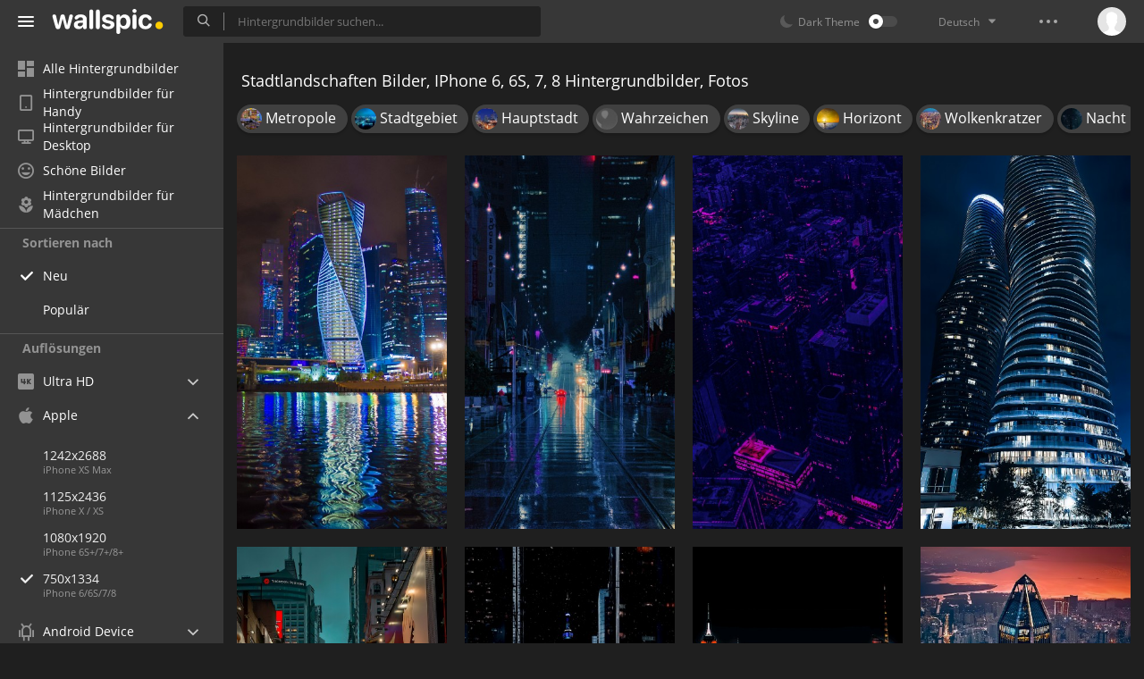

--- FILE ---
content_type: text/html; charset=UTF-8
request_url: https://wallspic.com/de/tag/stadtlandschaften/750x1334
body_size: 13769
content:
<!doctype html>
<html class=""
      data-theme="theme-dark"
      data-domain-theme="wallspic-dark"
      lang="de">
<head>
    <meta charset="utf-8">
    <meta name="viewport" content="width=device-width, initial-scale=1.0, maximum-scale=1.0, user-scalable=no">
    <title>Stadtlandschaften IPhone 6, 6S, 7, 8 Hintergrundbilder, Stadtlandschaften HD Bilder, 750x1334 Fotos Kostenlos Herunterladen</title><meta name="description" content="Auswahl von iPhone 6, 6S, 7, 8 Bildern zum Thema &bdquo;Stadtlandschaften&ldquo;. Bei uns k&ouml;nnen Sie iPhone 6, 6S, 7, 8 Hintergrundbilder und hochaufl&ouml;sende Fotos zum Thema &bdquo;Stadtlandschaften&ldquo; kostenlos herunterladen."><meta name="twitter:image" content="https://wallspic.com/static/images/akspic-logo.png"><meta property="og:type" content="website"><meta property="og:url" content="https://wallspic.com/de/tag/stadtlandschaften/750x1334"><meta property="og:image" content="https://wallspic.com/static/images/akspic-logo.png"><meta property="og:title" content="Stadtlandschaften IPhone 6, 6S, 7, 8 Hintergrundbilder, Stadtlandschaften HD Bilder, 750x1334 Fotos Kostenlos Herunterladen"><meta property="og:description" content="Auswahl von iPhone 6, 6S, 7, 8 Bildern zum Thema &bdquo;Stadtlandschaften&ldquo;. Bei uns k&ouml;nnen Sie iPhone 6, 6S, 7, 8 Hintergrundbilder und hochaufl&ouml;sende Fotos zum Thema &bdquo;Stadtlandschaften&ldquo; kostenlos herunterladen."><link rel='canonical' href='https://wallspic.com/de/tag/stadtlandschaften/750x1334'><link rel='alternate' hreflang='en' href='https://wallspic.com/tag/cityscape/750x1334'><link rel='alternate' hreflang='ru' href='https://akspic.ru/tag/gorodskoj_pejzazh/750x1334'><link rel='alternate' hreflang='es' href='https://wallspic.com/es/tag/paisaje_urbano/750x1334'><link rel='alternate' hreflang='de' href='https://wallspic.com/de/tag/stadtlandschaften/750x1334'><link rel='alternate' hreflang='fr' href='https://wallspic.com/fr/tag/paysage_urbain/750x1334'><link rel='alternate' hreflang='zh-Hans' href='https://wallspic.com/cn/tag/cheng_shi_jing_guan/750x1334'><script type="application/ld+json">{"@context":"http://schema.org","@type":"WebSite","url":"https://wallspic.com","potentialAction":{"@type":"SearchAction","target":"https://wallspic.com/de/search/{search}","query-input":"required name=search"}}</script><script type="application/ld+json">{"@context":"http://schema.org","@type":"Organization","name":"Akspic","url":["https://wallspic.com"],"logo":"https://wallspic.com/static/images/akspic-logo.png"}</script><script type="application/ld+json">[{"@context":"http://schema.org","@type":"ImageObject","description":"Wolkenkratzer, Moskau, Wasser, Gebäude, Blau. Wallpaper in 750x1334 Resolution","datePublished":"2025-10-22 02:54:02","contentUrl":"https://img3.wallspic.com/crops/0/3/4/7/7/177430/177430-wolkenkratzer-moskau-wasser-gebaude-blau-750x1334.jpg","fileFormat":"image/jpeg","thumbnail":{"@context":"http://schema.org","@type":"ImageObject","contentUrl":"https://img3.wallspic.com/previews/0/3/4/7/7/177430/177430-wolkenkratzer-moskau-wasser-gebaude-blau-360x641.jpg","fileFormat":"image/jpeg"}},{"@context":"http://schema.org","@type":"ImageObject","description":"Stadtlandschaften, Poster, Stadtgebiet, Road, Nacht. Wallpaper in 750x1334 Resolution","datePublished":"2025-07-08 00:19:01","contentUrl":"https://img2.wallspic.com/crops/8/5/1/1/8/181158/181158-stadtlandschaften-poster-stadtgebiet-road-nacht-750x1334.jpg","fileFormat":"image/jpeg","thumbnail":{"@context":"http://schema.org","@type":"ImageObject","contentUrl":"https://img2.wallspic.com/previews/8/5/1/1/8/181158/181158-stadtlandschaften-poster-stadtgebiet-road-nacht-360x641.jpg","fileFormat":"image/jpeg"}},{"@context":"http://schema.org","@type":"ImageObject","description":"Smartphone, Purpur, Stirn, Hochhaus, Metropole. Wallpaper in 750x1334 Resolution","datePublished":"2025-06-10 09:29:01","contentUrl":"https://img1.wallspic.com/crops/6/8/1/1/8/181186/181186-smartphone-purpur-stirn-hochhaus-metropole-750x1334.jpg","fileFormat":"image/jpeg","thumbnail":{"@context":"http://schema.org","@type":"ImageObject","contentUrl":"https://img1.wallspic.com/previews/6/8/1/1/8/181186/181186-smartphone-purpur-stirn-hochhaus-metropole-360x641.jpg","fileFormat":"image/jpeg"}},{"@context":"http://schema.org","@type":"ImageObject","description":"Wolkenkratzer, Apartment, Tower, Architektur, Hochhaus. Wallpaper in 750x1334 Resolution","datePublished":"2025-05-20 00:35:01","contentUrl":"https://img3.wallspic.com/crops/1/2/0/1/8/181021/181021-wolkenkratzer-apartment-tower-architektur-hochhaus-750x1334.jpg","fileFormat":"image/jpeg","thumbnail":{"@context":"http://schema.org","@type":"ImageObject","contentUrl":"https://img3.wallspic.com/previews/1/2/0/1/8/181021/181021-wolkenkratzer-apartment-tower-architektur-hochhaus-360x641.jpg","fileFormat":"image/jpeg"}},{"@context":"http://schema.org","@type":"ImageObject","description":"Stadtgebiet, Cyberpunk, Wolkenkratzer, Kunst, Stadtlandschaften. Wallpaper in 750x1334 Resolution","datePublished":"2025-05-03 23:49:02","contentUrl":"https://img2.wallspic.com/crops/1/7/9/0/8/180971/180971-stadtgebiet-cyberpunk-wolkenkratzer-kunst-stadtlandschaften-750x1334.jpg","fileFormat":"image/jpeg","thumbnail":{"@context":"http://schema.org","@type":"ImageObject","contentUrl":"https://img2.wallspic.com/previews/1/7/9/0/8/180971/180971-stadtgebiet-cyberpunk-wolkenkratzer-kunst-stadtlandschaften-360x641.jpg","fileFormat":"image/jpeg"}},{"@context":"http://schema.org","@type":"ImageObject","description":"Kunst, Digitale Kunst, Stadtlandschaften, Nacht, Wolkenkratzer. Wallpaper in 750x1334 Resolution","datePublished":"2025-04-22 20:58:04","contentUrl":"https://img1.wallspic.com/crops/0/3/1/0/8/180130/180130-kunst-digitale_kunst-stadtlandschaften-nacht-wolkenkratzer-750x1334.jpg","fileFormat":"image/jpeg","thumbnail":{"@context":"http://schema.org","@type":"ImageObject","contentUrl":"https://img1.wallspic.com/previews/0/3/1/0/8/180130/180130-kunst-digitale_kunst-stadtlandschaften-nacht-wolkenkratzer-360x641.jpg","fileFormat":"image/jpeg"}},{"@context":"http://schema.org","@type":"ImageObject","description":"Stadtlandschaften, Kleines Dunkles Zeitalter, Tick Tack, Verborgene Götter, Nacht. Wallpaper in 750x1334 Resolution","datePublished":"2025-04-22 20:53:01","contentUrl":"https://img3.wallspic.com/crops/3/1/4/0/8/180413/180413-stadtlandschaften-kleines_dunkles_zeitalter-tick_tack-verborgene_gotter-nacht-750x1334.jpg","fileFormat":"image/jpeg","thumbnail":{"@context":"http://schema.org","@type":"ImageObject","contentUrl":"https://img3.wallspic.com/previews/3/1/4/0/8/180413/180413-stadtlandschaften-kleines_dunkles_zeitalter-tick_tack-verborgene_gotter-nacht-360x641.jpg","fileFormat":"image/jpeg"}},{"@context":"http://schema.org","@type":"ImageObject","description":"Wolkenkratzer, Gebäude, Atmosphäre, Tower, Licht. Wallpaper in 750x1334 Resolution","datePublished":"2025-04-22 20:00:02","contentUrl":"https://img1.wallspic.com/crops/3/7/3/7/7/177373/177373-wolkenkratzer-gebaude-atmosphare-tower-licht-750x1334.jpg","fileFormat":"image/jpeg","thumbnail":{"@context":"http://schema.org","@type":"ImageObject","contentUrl":"https://img1.wallspic.com/previews/3/7/3/7/7/177373/177373-wolkenkratzer-gebaude-atmosphare-tower-licht-360x641.jpg","fileFormat":"image/jpeg"}},{"@context":"http://schema.org","@type":"ImageObject","description":"Tokyo, Wolkenkratzer, Stadtgebiet, Tageszeit, Gebäude. Wallpaper in 750x1334 Resolution","datePublished":"2025-04-18 04:49:01","contentUrl":"https://img2.wallspic.com/crops/9/5/5/0/8/180559/180559-tokyo-wolkenkratzer-stadtgebiet-tageszeit-gebaude-750x1334.jpg","fileFormat":"image/jpeg","thumbnail":{"@context":"http://schema.org","@type":"ImageObject","contentUrl":"https://img2.wallspic.com/previews/9/5/5/0/8/180559/180559-tokyo-wolkenkratzer-stadtgebiet-tageszeit-gebaude-360x641.jpg","fileFormat":"image/jpeg"}},{"@context":"http://schema.org","@type":"ImageObject","description":"Tower Block, Illustration, Gebäude, Tower, Gas. Wallpaper in 750x1334 Resolution","datePublished":"2025-04-18 04:17:02","contentUrl":"https://img3.wallspic.com/crops/6/2/1/9/7/179126/179126-tower_block-illustration-gebaude-tower-gas-750x1334.jpg","fileFormat":"image/jpeg","thumbnail":{"@context":"http://schema.org","@type":"ImageObject","contentUrl":"https://img3.wallspic.com/previews/6/2/1/9/7/179126/179126-tower_block-illustration-gebaude-tower-gas-360x641.jpg","fileFormat":"image/jpeg"}},{"@context":"http://schema.org","@type":"ImageObject","description":"Nacht, Street Light, Licht, Stadtlandschaften, Street. Wallpaper in 750x1334 Resolution","datePublished":"2025-04-15 09:29:01","contentUrl":"https://img2.wallspic.com/crops/0/8/8/0/8/180880/180880-nacht-street_light-licht-stadtlandschaften-street-750x1334.jpg","fileFormat":"image/jpeg","thumbnail":{"@context":"http://schema.org","@type":"ImageObject","contentUrl":"https://img2.wallspic.com/previews/0/8/8/0/8/180880/180880-nacht-street_light-licht-stadtlandschaften-street-360x641.jpg","fileFormat":"image/jpeg"}},{"@context":"http://schema.org","@type":"ImageObject","description":"Stadtgebiet, Burj Khalifa, Wolkenkratzer, Architektur, Design. Wallpaper in 750x1334 Resolution","datePublished":"2025-03-01 22:46:02","contentUrl":"https://img2.wallspic.com/crops/1/2/4/0/8/180421/180421-stadtgebiet-burj_khalifa-wolkenkratzer-architektur-design-750x1334.jpg","fileFormat":"image/jpeg","thumbnail":{"@context":"http://schema.org","@type":"ImageObject","contentUrl":"https://img2.wallspic.com/previews/1/2/4/0/8/180421/180421-stadtgebiet-burj_khalifa-wolkenkratzer-architektur-design-360x641.jpg","fileFormat":"image/jpeg"}},{"@context":"http://schema.org","@type":"ImageObject","description":"Smartphone, Astronomisches Objekt, Mond, Nacht, Mondlicht. Wallpaper in 750x1334 Resolution","datePublished":"2025-02-19 16:21:03","contentUrl":"https://img1.wallspic.com/crops/5/8/2/0/8/180285/180285-smartphone-astronomisches_objekt-mond-nacht-mondlicht-750x1334.jpg","fileFormat":"image/jpeg","thumbnail":{"@context":"http://schema.org","@type":"ImageObject","contentUrl":"https://img1.wallspic.com/previews/5/8/2/0/8/180285/180285-smartphone-astronomisches_objekt-mond-nacht-mondlicht-360x641.jpg","fileFormat":"image/jpeg"}},{"@context":"http://schema.org","@type":"ImageObject","description":"Stadtlandschaften, Eigentumswohnung, Stadtgebiet, Metropole, Hochhaus. Wallpaper in 750x1334 Resolution","datePublished":"2025-01-24 20:27:02","contentUrl":"https://img1.wallspic.com/crops/1/6/0/0/8/180061/180061-stadtlandschaften-eigentumswohnung-stadtgebiet-metropole-hochhaus-750x1334.jpg","fileFormat":"image/jpeg","thumbnail":{"@context":"http://schema.org","@type":"ImageObject","contentUrl":"https://img1.wallspic.com/previews/1/6/0/0/8/180061/180061-stadtlandschaften-eigentumswohnung-stadtgebiet-metropole-hochhaus-360x641.jpg","fileFormat":"image/jpeg"}},{"@context":"http://schema.org","@type":"ImageObject","description":"Stadtgebiet, Wolkenkratzer, Zebrastreifen, Fußgängerzone, Tower. Wallpaper in 750x1334 Resolution","datePublished":"2025-01-18 17:34:02","contentUrl":"https://img2.wallspic.com/crops/0/1/0/0/8/180010/180010-stadtgebiet-wolkenkratzer-zebrastreifen-fussgangerzone-tower-750x1334.jpg","fileFormat":"image/jpeg","thumbnail":{"@context":"http://schema.org","@type":"ImageObject","contentUrl":"https://img2.wallspic.com/previews/0/1/0/0/8/180010/180010-stadtgebiet-wolkenkratzer-zebrastreifen-fussgangerzone-tower-360x641.jpg","fileFormat":"image/jpeg"}},{"@context":"http://schema.org","@type":"ImageObject","description":"Gebäude, Wolkenkratzer, Strom, Tower Block, Stadtlandschaften. Wallpaper in 750x1334 Resolution","datePublished":"2025-01-04 02:33:01","contentUrl":"https://img3.wallspic.com/crops/1/8/5/9/7/179581/179581-gebaude-wolkenkratzer-strom-tower_block-stadtlandschaften-750x1334.jpg","fileFormat":"image/jpeg","thumbnail":{"@context":"http://schema.org","@type":"ImageObject","contentUrl":"https://img3.wallspic.com/previews/1/8/5/9/7/179581/179581-gebaude-wolkenkratzer-strom-tower_block-stadtlandschaften-360x641.jpg","fileFormat":"image/jpeg"}},{"@context":"http://schema.org","@type":"ImageObject","description":"Stadtgebiet, Kunst, Wolkenkratzer, Unterlagen, Ästhetik. Wallpaper in 750x1334 Resolution","datePublished":"2024-12-30 11:04:01","contentUrl":"https://img3.wallspic.com/crops/2/4/8/9/7/179842/179842-stadtgebiet-kunst-wolkenkratzer-unterlagen-asthetik-750x1334.jpg","fileFormat":"image/jpeg","thumbnail":{"@context":"http://schema.org","@type":"ImageObject","contentUrl":"https://img3.wallspic.com/previews/2/4/8/9/7/179842/179842-stadtgebiet-kunst-wolkenkratzer-unterlagen-asthetik-360x641.jpg","fileFormat":"image/jpeg"}},{"@context":"http://schema.org","@type":"ImageObject","description":"Wolkenkratzer, M-027, Gebäude, Tower, Tower Block. Wallpaper in 750x1334 Resolution","datePublished":"2024-12-05 12:09:02","contentUrl":"https://img1.wallspic.com/crops/8/7/5/9/7/179578/179578-wolkenkratzer-m_027-gebaude-tower-tower_block-750x1334.jpg","fileFormat":"image/jpeg","thumbnail":{"@context":"http://schema.org","@type":"ImageObject","contentUrl":"https://img1.wallspic.com/previews/8/7/5/9/7/179578/179578-wolkenkratzer-m_027-gebaude-tower-tower_block-360x641.jpg","fileFormat":"image/jpeg"}},{"@context":"http://schema.org","@type":"ImageObject","description":"Wolkenkratzer, Cyberpunk, Gebäude, Licht, Infrastruktur. Wallpaper in 750x1334 Resolution","datePublished":"2024-10-24 23:58:01","contentUrl":"https://img3.wallspic.com/crops/3/3/2/9/7/179233/179233-wolkenkratzer-cyberpunk-gebaude-licht-infrastruktur-750x1334.jpg","fileFormat":"image/jpeg","thumbnail":{"@context":"http://schema.org","@type":"ImageObject","contentUrl":"https://img3.wallspic.com/previews/3/3/2/9/7/179233/179233-wolkenkratzer-cyberpunk-gebaude-licht-infrastruktur-360x641.jpg","fileFormat":"image/jpeg"}},{"@context":"http://schema.org","@type":"ImageObject","description":"Tower Block, Wasser-Transport, Wasser, Gebäude, Cloud. Wallpaper in 750x1334 Resolution","datePublished":"2024-10-02 01:59:02","contentUrl":"https://img1.wallspic.com/crops/7/1/0/9/7/179017/179017-tower_block-wasser_transport-wasser-gebaude-cloud-750x1334.jpg","fileFormat":"image/jpeg","thumbnail":{"@context":"http://schema.org","@type":"ImageObject","contentUrl":"https://img1.wallspic.com/previews/7/1/0/9/7/179017/179017-tower_block-wasser_transport-wasser-gebaude-cloud-360x641.jpg","fileFormat":"image/jpeg"}},{"@context":"http://schema.org","@type":"ImageObject","description":"Gebäude, Wolkenkratzer, Infrastruktur, Spur, Strom. Wallpaper in 750x1334 Resolution","datePublished":"2024-09-23 23:43:02","contentUrl":"https://img1.wallspic.com/crops/0/2/9/6/7/176920/176920-gebaude-wolkenkratzer-infrastruktur-spur-strom-750x1334.jpg","fileFormat":"image/jpeg","thumbnail":{"@context":"http://schema.org","@type":"ImageObject","contentUrl":"https://img1.wallspic.com/previews/0/2/9/6/7/176920/176920-gebaude-wolkenkratzer-infrastruktur-spur-strom-360x641.jpg","fileFormat":"image/jpeg"}},{"@context":"http://schema.org","@type":"ImageObject","description":"Wolkenkratzer, Moskau, Telefon, Megaphone, Wasser. Wallpaper in 750x1334 Resolution","datePublished":"2024-09-23 22:32:02","contentUrl":"https://img3.wallspic.com/crops/9/7/8/8/7/178879/178879-wolkenkratzer-moskau-telefon-megaphone-wasser-750x1334.jpg","fileFormat":"image/jpeg","thumbnail":{"@context":"http://schema.org","@type":"ImageObject","contentUrl":"https://img3.wallspic.com/previews/9/7/8/8/7/178879/178879-wolkenkratzer-moskau-telefon-megaphone-wasser-360x641.jpg","fileFormat":"image/jpeg"}},{"@context":"http://schema.org","@type":"ImageObject","description":"Verkehrstechnik, Transport, Engineering, Austausch, Richter Harry Pregerson Interchange. Wallpaper in 750x1334 Resolution","datePublished":"2024-09-09 03:29:02","contentUrl":"https://img2.wallspic.com/crops/8/5/8/8/7/178858/178858-verkehrstechnik-transport-engineering-austausch-richter_harry_pregerson_interchange-750x1334.jpg","fileFormat":"image/jpeg","thumbnail":{"@context":"http://schema.org","@type":"ImageObject","contentUrl":"https://img2.wallspic.com/previews/8/5/8/8/7/178858/178858-verkehrstechnik-transport-engineering-austausch-richter_harry_pregerson_interchange-360x641.jpg","fileFormat":"image/jpeg"}},{"@context":"http://schema.org","@type":"ImageObject","description":"Wolkenkratzer, Stadtlandschaften, Gebäude, Fahrbahn, Tower Block. Wallpaper in 750x1334 Resolution","datePublished":"2024-08-26 15:45:02","contentUrl":"https://img3.wallspic.com/crops/3/8/7/5/7/175783/175783-wolkenkratzer-stadtlandschaften-gebaude-fahrbahn-tower_block-750x1334.jpg","fileFormat":"image/jpeg","thumbnail":{"@context":"http://schema.org","@type":"ImageObject","contentUrl":"https://img3.wallspic.com/previews/3/8/7/5/7/175783/175783-wolkenkratzer-stadtlandschaften-gebaude-fahrbahn-tower_block-360x641.jpg","fileFormat":"image/jpeg"}},{"@context":"http://schema.org","@type":"ImageObject","description":"Street Light, Stadtlandschaften, Wasser, Stehend, Gebäude. Wallpaper in 750x1334 Resolution","datePublished":"2024-08-22 00:57:01","contentUrl":"https://img3.wallspic.com/crops/7/9/6/8/7/178697/178697-street_light-stadtlandschaften-wasser-stehend-gebaude-750x1334.jpg","fileFormat":"image/jpeg","thumbnail":{"@context":"http://schema.org","@type":"ImageObject","contentUrl":"https://img3.wallspic.com/previews/7/9/6/8/7/178697/178697-street_light-stadtlandschaften-wasser-stehend-gebaude-360x641.jpg","fileFormat":"image/jpeg"}},{"@context":"http://schema.org","@type":"ImageObject","description":"Afterglow, Zeichnung, Wasser, Cloud, Atmosphäre. Wallpaper in 750x1334 Resolution","datePublished":"2024-08-06 18:23:01","contentUrl":"https://img2.wallspic.com/crops/5/2/2/8/7/178225/178225-afterglow-zeichnung-wasser-cloud-atmosphare-750x1334.jpg","fileFormat":"image/jpeg","thumbnail":{"@context":"http://schema.org","@type":"ImageObject","contentUrl":"https://img2.wallspic.com/previews/5/2/2/8/7/178225/178225-afterglow-zeichnung-wasser-cloud-atmosphare-360x641.jpg","fileFormat":"image/jpeg"}},{"@context":"http://schema.org","@type":"ImageObject","description":"CN Tower, Wolkenkratzer, Gebäude, Tageszeit, Tower. Wallpaper in 750x1334 Resolution","datePublished":"2024-07-25 03:45:01","contentUrl":"https://img2.wallspic.com/crops/6/9/5/8/7/178596/178596-cn_tower-wolkenkratzer-gebaude-tageszeit-tower-750x1334.jpg","fileFormat":"image/jpeg","thumbnail":{"@context":"http://schema.org","@type":"ImageObject","contentUrl":"https://img2.wallspic.com/previews/6/9/5/8/7/178596/178596-cn_tower-wolkenkratzer-gebaude-tageszeit-tower-360x641.jpg","fileFormat":"image/jpeg"}},{"@context":"http://schema.org","@type":"ImageObject","description":"Wolkenkratzer, Bau, Gebäude, Tower Block, Fenster. Wallpaper in 750x1334 Resolution","datePublished":"2024-07-20 04:36:01","contentUrl":"https://img2.wallspic.com/crops/9/1/5/8/7/178519/178519-wolkenkratzer-bau-gebaude-tower_block-fenster-750x1334.jpg","fileFormat":"image/jpeg","thumbnail":{"@context":"http://schema.org","@type":"ImageObject","contentUrl":"https://img2.wallspic.com/previews/9/1/5/8/7/178519/178519-wolkenkratzer-bau-gebaude-tower_block-fenster-360x641.jpg","fileFormat":"image/jpeg"}},{"@context":"http://schema.org","@type":"ImageObject","description":"Wolkenkratzer, Chicago, Die Zweite Stadt, Gebäude, Wasser. Wallpaper in 750x1334 Resolution","datePublished":"2024-07-06 09:38:01","contentUrl":"https://img1.wallspic.com/crops/6/9/3/8/7/178396/178396-wolkenkratzer-chicago-die_zweite_stadt-gebaude-wasser-750x1334.jpg","fileFormat":"image/jpeg","thumbnail":{"@context":"http://schema.org","@type":"ImageObject","contentUrl":"https://img1.wallspic.com/previews/6/9/3/8/7/178396/178396-wolkenkratzer-chicago-die_zweite_stadt-gebaude-wasser-360x641.jpg","fileFormat":"image/jpeg"}},{"@context":"http://schema.org","@type":"ImageObject","description":"Wolkenkratzer, Gebäude, Tower, Tower Block, Eigentumswohnung. Wallpaper in 750x1334 Resolution","datePublished":"2024-05-07 23:16:01","contentUrl":"https://img3.wallspic.com/crops/0/6/9/7/7/177960/177960-wolkenkratzer-gebaude-tower-tower_block-eigentumswohnung-750x1334.jpg","fileFormat":"image/jpeg","thumbnail":{"@context":"http://schema.org","@type":"ImageObject","contentUrl":"https://img3.wallspic.com/previews/0/6/9/7/7/177960/177960-wolkenkratzer-gebaude-tower-tower_block-eigentumswohnung-360x641.jpg","fileFormat":"image/jpeg"}}]</script>    <meta name="apple-itunes-app" content="app-id=1603047513">
    <meta name="msvalidate.01" content="E6441F18BA8695470BE84C40C0D6A0B5"/>
    <link rel="preload" as="font" type="font/woff2" href="/.build/front/fonts/regular/a9557e.woff2" crossorigin>
    <link rel="preload" as="font" type="font/woff2" href="/.build/front/fonts/600/97593b.woff2" crossorigin>
    <link rel="preload" as="font" type="font/woff2" href="/.build/front/fonts/700/17c283.woff2" crossorigin>
    <link rel="preload" as="font" type="font/ttf" href="/.build/front/fonts/icomoon/44efee.ttf" crossorigin>
    <link href="/.build/front/main/c848c2.css" rel="stylesheet">
    <link rel="apple-touch-icon" href="/static/images/favicon/apple-touch-icon.png" sizes="180x180">
    <link rel="icon" href="/static/images/favicon/favicon-32x32.png" sizes="32x32">
    <link rel="icon" href="/static/images/favicon/favicon-16x16.png" sizes="16x16">
    <link rel="icon" href="/static/images/favicon/favicon.ico">
    <link rel="manifest" href="/static/images/favicon/manifest.json">

    <script type="text/javascript">
        window.isMobileDevice = false;
        window.sideMenu = false;
        window.currentPageLocale = "de";
        window.locale = "de";
        window.page = {"locale":"de","indexed":true,"url":"https:\/\/wallspic.com\/de\/tag\/stadtlandschaften\/750x1334","home":"https:\/\/wallspic.com\/de","canonical":"https:\/\/wallspic.com\/de\/tag\/stadtlandschaften\/750x1334","image":"https:\/\/wallspic.com\/static\/images\/akspic-logo.png","previous":null,"next":null,"title":"Stadtlandschaften IPhone 6, 6S, 7, 8 Hintergrundbilder, Stadtlandschaften HD Bilder, 750x1334 Fotos Kostenlos Herunterladen","description":"Auswahl von iPhone 6, 6S, 7, 8 Bildern zum Thema \u201eStadtlandschaften\u201c. Bei uns k\u00f6nnen Sie iPhone 6, 6S, 7, 8 Hintergrundbilder und hochaufl\u00f6sende Fotos zum Thema \u201eStadtlandschaften\u201c kostenlos herunterladen.","galleryDescription":"","postscription":"3.000+ Free images of Stadtlandschaften","h1":"Stadtlandschaften Bilder, IPhone 6, 6S, 7, 8 Hintergrundbilder, Fotos","h2":"Hintergrundbilder f\u00fcr Ihren Desktop","alternatives":{"en":"https:\/\/wallspic.com\/tag\/cityscape\/750x1334","ru":"https:\/\/akspic.ru\/tag\/gorodskoj_pejzazh\/750x1334","es":"https:\/\/wallspic.com\/es\/tag\/paisaje_urbano\/750x1334","de":"https:\/\/wallspic.com\/de\/tag\/stadtlandschaften\/750x1334","fr":"https:\/\/wallspic.com\/fr\/tag\/paysage_urbain\/750x1334","zh-Hans":"https:\/\/wallspic.com\/cn\/tag\/cheng_shi_jing_guan\/750x1334"},"metaObjects":[{"@context":"http:\/\/schema.org","@type":"WebSite","url":"https:\/\/wallspic.com","potentialAction":{"@type":"SearchAction","target":"https:\/\/wallspic.com\/de\/search\/{search}","query-input":"required name=search"}},{"@context":"http:\/\/schema.org","@type":"Organization","name":"Akspic","url":["https:\/\/wallspic.com"],"logo":"https:\/\/wallspic.com\/static\/images\/akspic-logo.png"},[{"@context":"http:\/\/schema.org","@type":"ImageObject","description":"Wolkenkratzer, Moskau, Wasser, Geb\u00e4ude, Blau. Wallpaper in 750x1334 Resolution","datePublished":"2025-10-22 02:54:02","contentUrl":"https:\/\/img3.wallspic.com\/crops\/0\/3\/4\/7\/7\/177430\/177430-wolkenkratzer-moskau-wasser-gebaude-blau-750x1334.jpg","fileFormat":"image\/jpeg","thumbnail":{"@context":"http:\/\/schema.org","@type":"ImageObject","contentUrl":"https:\/\/img3.wallspic.com\/previews\/0\/3\/4\/7\/7\/177430\/177430-wolkenkratzer-moskau-wasser-gebaude-blau-360x641.jpg","fileFormat":"image\/jpeg"}},{"@context":"http:\/\/schema.org","@type":"ImageObject","description":"Stadtlandschaften, Poster, Stadtgebiet, Road, Nacht. Wallpaper in 750x1334 Resolution","datePublished":"2025-07-08 00:19:01","contentUrl":"https:\/\/img2.wallspic.com\/crops\/8\/5\/1\/1\/8\/181158\/181158-stadtlandschaften-poster-stadtgebiet-road-nacht-750x1334.jpg","fileFormat":"image\/jpeg","thumbnail":{"@context":"http:\/\/schema.org","@type":"ImageObject","contentUrl":"https:\/\/img2.wallspic.com\/previews\/8\/5\/1\/1\/8\/181158\/181158-stadtlandschaften-poster-stadtgebiet-road-nacht-360x641.jpg","fileFormat":"image\/jpeg"}},{"@context":"http:\/\/schema.org","@type":"ImageObject","description":"Smartphone, Purpur, Stirn, Hochhaus, Metropole. Wallpaper in 750x1334 Resolution","datePublished":"2025-06-10 09:29:01","contentUrl":"https:\/\/img1.wallspic.com\/crops\/6\/8\/1\/1\/8\/181186\/181186-smartphone-purpur-stirn-hochhaus-metropole-750x1334.jpg","fileFormat":"image\/jpeg","thumbnail":{"@context":"http:\/\/schema.org","@type":"ImageObject","contentUrl":"https:\/\/img1.wallspic.com\/previews\/6\/8\/1\/1\/8\/181186\/181186-smartphone-purpur-stirn-hochhaus-metropole-360x641.jpg","fileFormat":"image\/jpeg"}},{"@context":"http:\/\/schema.org","@type":"ImageObject","description":"Wolkenkratzer, Apartment, Tower, Architektur, Hochhaus. Wallpaper in 750x1334 Resolution","datePublished":"2025-05-20 00:35:01","contentUrl":"https:\/\/img3.wallspic.com\/crops\/1\/2\/0\/1\/8\/181021\/181021-wolkenkratzer-apartment-tower-architektur-hochhaus-750x1334.jpg","fileFormat":"image\/jpeg","thumbnail":{"@context":"http:\/\/schema.org","@type":"ImageObject","contentUrl":"https:\/\/img3.wallspic.com\/previews\/1\/2\/0\/1\/8\/181021\/181021-wolkenkratzer-apartment-tower-architektur-hochhaus-360x641.jpg","fileFormat":"image\/jpeg"}},{"@context":"http:\/\/schema.org","@type":"ImageObject","description":"Stadtgebiet, Cyberpunk, Wolkenkratzer, Kunst, Stadtlandschaften. Wallpaper in 750x1334 Resolution","datePublished":"2025-05-03 23:49:02","contentUrl":"https:\/\/img2.wallspic.com\/crops\/1\/7\/9\/0\/8\/180971\/180971-stadtgebiet-cyberpunk-wolkenkratzer-kunst-stadtlandschaften-750x1334.jpg","fileFormat":"image\/jpeg","thumbnail":{"@context":"http:\/\/schema.org","@type":"ImageObject","contentUrl":"https:\/\/img2.wallspic.com\/previews\/1\/7\/9\/0\/8\/180971\/180971-stadtgebiet-cyberpunk-wolkenkratzer-kunst-stadtlandschaften-360x641.jpg","fileFormat":"image\/jpeg"}},{"@context":"http:\/\/schema.org","@type":"ImageObject","description":"Kunst, Digitale Kunst, Stadtlandschaften, Nacht, Wolkenkratzer. Wallpaper in 750x1334 Resolution","datePublished":"2025-04-22 20:58:04","contentUrl":"https:\/\/img1.wallspic.com\/crops\/0\/3\/1\/0\/8\/180130\/180130-kunst-digitale_kunst-stadtlandschaften-nacht-wolkenkratzer-750x1334.jpg","fileFormat":"image\/jpeg","thumbnail":{"@context":"http:\/\/schema.org","@type":"ImageObject","contentUrl":"https:\/\/img1.wallspic.com\/previews\/0\/3\/1\/0\/8\/180130\/180130-kunst-digitale_kunst-stadtlandschaften-nacht-wolkenkratzer-360x641.jpg","fileFormat":"image\/jpeg"}},{"@context":"http:\/\/schema.org","@type":"ImageObject","description":"Stadtlandschaften, Kleines Dunkles Zeitalter, Tick Tack, Verborgene G\u00f6tter, Nacht. Wallpaper in 750x1334 Resolution","datePublished":"2025-04-22 20:53:01","contentUrl":"https:\/\/img3.wallspic.com\/crops\/3\/1\/4\/0\/8\/180413\/180413-stadtlandschaften-kleines_dunkles_zeitalter-tick_tack-verborgene_gotter-nacht-750x1334.jpg","fileFormat":"image\/jpeg","thumbnail":{"@context":"http:\/\/schema.org","@type":"ImageObject","contentUrl":"https:\/\/img3.wallspic.com\/previews\/3\/1\/4\/0\/8\/180413\/180413-stadtlandschaften-kleines_dunkles_zeitalter-tick_tack-verborgene_gotter-nacht-360x641.jpg","fileFormat":"image\/jpeg"}},{"@context":"http:\/\/schema.org","@type":"ImageObject","description":"Wolkenkratzer, Geb\u00e4ude, Atmosph\u00e4re, Tower, Licht. Wallpaper in 750x1334 Resolution","datePublished":"2025-04-22 20:00:02","contentUrl":"https:\/\/img1.wallspic.com\/crops\/3\/7\/3\/7\/7\/177373\/177373-wolkenkratzer-gebaude-atmosphare-tower-licht-750x1334.jpg","fileFormat":"image\/jpeg","thumbnail":{"@context":"http:\/\/schema.org","@type":"ImageObject","contentUrl":"https:\/\/img1.wallspic.com\/previews\/3\/7\/3\/7\/7\/177373\/177373-wolkenkratzer-gebaude-atmosphare-tower-licht-360x641.jpg","fileFormat":"image\/jpeg"}},{"@context":"http:\/\/schema.org","@type":"ImageObject","description":"Tokyo, Wolkenkratzer, Stadtgebiet, Tageszeit, Geb\u00e4ude. Wallpaper in 750x1334 Resolution","datePublished":"2025-04-18 04:49:01","contentUrl":"https:\/\/img2.wallspic.com\/crops\/9\/5\/5\/0\/8\/180559\/180559-tokyo-wolkenkratzer-stadtgebiet-tageszeit-gebaude-750x1334.jpg","fileFormat":"image\/jpeg","thumbnail":{"@context":"http:\/\/schema.org","@type":"ImageObject","contentUrl":"https:\/\/img2.wallspic.com\/previews\/9\/5\/5\/0\/8\/180559\/180559-tokyo-wolkenkratzer-stadtgebiet-tageszeit-gebaude-360x641.jpg","fileFormat":"image\/jpeg"}},{"@context":"http:\/\/schema.org","@type":"ImageObject","description":"Tower Block, Illustration, Geb\u00e4ude, Tower, Gas. Wallpaper in 750x1334 Resolution","datePublished":"2025-04-18 04:17:02","contentUrl":"https:\/\/img3.wallspic.com\/crops\/6\/2\/1\/9\/7\/179126\/179126-tower_block-illustration-gebaude-tower-gas-750x1334.jpg","fileFormat":"image\/jpeg","thumbnail":{"@context":"http:\/\/schema.org","@type":"ImageObject","contentUrl":"https:\/\/img3.wallspic.com\/previews\/6\/2\/1\/9\/7\/179126\/179126-tower_block-illustration-gebaude-tower-gas-360x641.jpg","fileFormat":"image\/jpeg"}},{"@context":"http:\/\/schema.org","@type":"ImageObject","description":"Nacht, Street Light, Licht, Stadtlandschaften, Street. Wallpaper in 750x1334 Resolution","datePublished":"2025-04-15 09:29:01","contentUrl":"https:\/\/img2.wallspic.com\/crops\/0\/8\/8\/0\/8\/180880\/180880-nacht-street_light-licht-stadtlandschaften-street-750x1334.jpg","fileFormat":"image\/jpeg","thumbnail":{"@context":"http:\/\/schema.org","@type":"ImageObject","contentUrl":"https:\/\/img2.wallspic.com\/previews\/0\/8\/8\/0\/8\/180880\/180880-nacht-street_light-licht-stadtlandschaften-street-360x641.jpg","fileFormat":"image\/jpeg"}},{"@context":"http:\/\/schema.org","@type":"ImageObject","description":"Stadtgebiet, Burj Khalifa, Wolkenkratzer, Architektur, Design. Wallpaper in 750x1334 Resolution","datePublished":"2025-03-01 22:46:02","contentUrl":"https:\/\/img2.wallspic.com\/crops\/1\/2\/4\/0\/8\/180421\/180421-stadtgebiet-burj_khalifa-wolkenkratzer-architektur-design-750x1334.jpg","fileFormat":"image\/jpeg","thumbnail":{"@context":"http:\/\/schema.org","@type":"ImageObject","contentUrl":"https:\/\/img2.wallspic.com\/previews\/1\/2\/4\/0\/8\/180421\/180421-stadtgebiet-burj_khalifa-wolkenkratzer-architektur-design-360x641.jpg","fileFormat":"image\/jpeg"}},{"@context":"http:\/\/schema.org","@type":"ImageObject","description":"Smartphone, Astronomisches Objekt, Mond, Nacht, Mondlicht. Wallpaper in 750x1334 Resolution","datePublished":"2025-02-19 16:21:03","contentUrl":"https:\/\/img1.wallspic.com\/crops\/5\/8\/2\/0\/8\/180285\/180285-smartphone-astronomisches_objekt-mond-nacht-mondlicht-750x1334.jpg","fileFormat":"image\/jpeg","thumbnail":{"@context":"http:\/\/schema.org","@type":"ImageObject","contentUrl":"https:\/\/img1.wallspic.com\/previews\/5\/8\/2\/0\/8\/180285\/180285-smartphone-astronomisches_objekt-mond-nacht-mondlicht-360x641.jpg","fileFormat":"image\/jpeg"}},{"@context":"http:\/\/schema.org","@type":"ImageObject","description":"Stadtlandschaften, Eigentumswohnung, Stadtgebiet, Metropole, Hochhaus. Wallpaper in 750x1334 Resolution","datePublished":"2025-01-24 20:27:02","contentUrl":"https:\/\/img1.wallspic.com\/crops\/1\/6\/0\/0\/8\/180061\/180061-stadtlandschaften-eigentumswohnung-stadtgebiet-metropole-hochhaus-750x1334.jpg","fileFormat":"image\/jpeg","thumbnail":{"@context":"http:\/\/schema.org","@type":"ImageObject","contentUrl":"https:\/\/img1.wallspic.com\/previews\/1\/6\/0\/0\/8\/180061\/180061-stadtlandschaften-eigentumswohnung-stadtgebiet-metropole-hochhaus-360x641.jpg","fileFormat":"image\/jpeg"}},{"@context":"http:\/\/schema.org","@type":"ImageObject","description":"Stadtgebiet, Wolkenkratzer, Zebrastreifen, Fu\u00dfg\u00e4ngerzone, Tower. Wallpaper in 750x1334 Resolution","datePublished":"2025-01-18 17:34:02","contentUrl":"https:\/\/img2.wallspic.com\/crops\/0\/1\/0\/0\/8\/180010\/180010-stadtgebiet-wolkenkratzer-zebrastreifen-fussgangerzone-tower-750x1334.jpg","fileFormat":"image\/jpeg","thumbnail":{"@context":"http:\/\/schema.org","@type":"ImageObject","contentUrl":"https:\/\/img2.wallspic.com\/previews\/0\/1\/0\/0\/8\/180010\/180010-stadtgebiet-wolkenkratzer-zebrastreifen-fussgangerzone-tower-360x641.jpg","fileFormat":"image\/jpeg"}},{"@context":"http:\/\/schema.org","@type":"ImageObject","description":"Geb\u00e4ude, Wolkenkratzer, Strom, Tower Block, Stadtlandschaften. Wallpaper in 750x1334 Resolution","datePublished":"2025-01-04 02:33:01","contentUrl":"https:\/\/img3.wallspic.com\/crops\/1\/8\/5\/9\/7\/179581\/179581-gebaude-wolkenkratzer-strom-tower_block-stadtlandschaften-750x1334.jpg","fileFormat":"image\/jpeg","thumbnail":{"@context":"http:\/\/schema.org","@type":"ImageObject","contentUrl":"https:\/\/img3.wallspic.com\/previews\/1\/8\/5\/9\/7\/179581\/179581-gebaude-wolkenkratzer-strom-tower_block-stadtlandschaften-360x641.jpg","fileFormat":"image\/jpeg"}},{"@context":"http:\/\/schema.org","@type":"ImageObject","description":"Stadtgebiet, Kunst, Wolkenkratzer, Unterlagen, \u00c4sthetik. Wallpaper in 750x1334 Resolution","datePublished":"2024-12-30 11:04:01","contentUrl":"https:\/\/img3.wallspic.com\/crops\/2\/4\/8\/9\/7\/179842\/179842-stadtgebiet-kunst-wolkenkratzer-unterlagen-asthetik-750x1334.jpg","fileFormat":"image\/jpeg","thumbnail":{"@context":"http:\/\/schema.org","@type":"ImageObject","contentUrl":"https:\/\/img3.wallspic.com\/previews\/2\/4\/8\/9\/7\/179842\/179842-stadtgebiet-kunst-wolkenkratzer-unterlagen-asthetik-360x641.jpg","fileFormat":"image\/jpeg"}},{"@context":"http:\/\/schema.org","@type":"ImageObject","description":"Wolkenkratzer, M-027, Geb\u00e4ude, Tower, Tower Block. Wallpaper in 750x1334 Resolution","datePublished":"2024-12-05 12:09:02","contentUrl":"https:\/\/img1.wallspic.com\/crops\/8\/7\/5\/9\/7\/179578\/179578-wolkenkratzer-m_027-gebaude-tower-tower_block-750x1334.jpg","fileFormat":"image\/jpeg","thumbnail":{"@context":"http:\/\/schema.org","@type":"ImageObject","contentUrl":"https:\/\/img1.wallspic.com\/previews\/8\/7\/5\/9\/7\/179578\/179578-wolkenkratzer-m_027-gebaude-tower-tower_block-360x641.jpg","fileFormat":"image\/jpeg"}},{"@context":"http:\/\/schema.org","@type":"ImageObject","description":"Wolkenkratzer, Cyberpunk, Geb\u00e4ude, Licht, Infrastruktur. Wallpaper in 750x1334 Resolution","datePublished":"2024-10-24 23:58:01","contentUrl":"https:\/\/img3.wallspic.com\/crops\/3\/3\/2\/9\/7\/179233\/179233-wolkenkratzer-cyberpunk-gebaude-licht-infrastruktur-750x1334.jpg","fileFormat":"image\/jpeg","thumbnail":{"@context":"http:\/\/schema.org","@type":"ImageObject","contentUrl":"https:\/\/img3.wallspic.com\/previews\/3\/3\/2\/9\/7\/179233\/179233-wolkenkratzer-cyberpunk-gebaude-licht-infrastruktur-360x641.jpg","fileFormat":"image\/jpeg"}},{"@context":"http:\/\/schema.org","@type":"ImageObject","description":"Tower Block, Wasser-Transport, Wasser, Geb\u00e4ude, Cloud. Wallpaper in 750x1334 Resolution","datePublished":"2024-10-02 01:59:02","contentUrl":"https:\/\/img1.wallspic.com\/crops\/7\/1\/0\/9\/7\/179017\/179017-tower_block-wasser_transport-wasser-gebaude-cloud-750x1334.jpg","fileFormat":"image\/jpeg","thumbnail":{"@context":"http:\/\/schema.org","@type":"ImageObject","contentUrl":"https:\/\/img1.wallspic.com\/previews\/7\/1\/0\/9\/7\/179017\/179017-tower_block-wasser_transport-wasser-gebaude-cloud-360x641.jpg","fileFormat":"image\/jpeg"}},{"@context":"http:\/\/schema.org","@type":"ImageObject","description":"Geb\u00e4ude, Wolkenkratzer, Infrastruktur, Spur, Strom. Wallpaper in 750x1334 Resolution","datePublished":"2024-09-23 23:43:02","contentUrl":"https:\/\/img1.wallspic.com\/crops\/0\/2\/9\/6\/7\/176920\/176920-gebaude-wolkenkratzer-infrastruktur-spur-strom-750x1334.jpg","fileFormat":"image\/jpeg","thumbnail":{"@context":"http:\/\/schema.org","@type":"ImageObject","contentUrl":"https:\/\/img1.wallspic.com\/previews\/0\/2\/9\/6\/7\/176920\/176920-gebaude-wolkenkratzer-infrastruktur-spur-strom-360x641.jpg","fileFormat":"image\/jpeg"}},{"@context":"http:\/\/schema.org","@type":"ImageObject","description":"Wolkenkratzer, Moskau, Telefon, Megaphone, Wasser. Wallpaper in 750x1334 Resolution","datePublished":"2024-09-23 22:32:02","contentUrl":"https:\/\/img3.wallspic.com\/crops\/9\/7\/8\/8\/7\/178879\/178879-wolkenkratzer-moskau-telefon-megaphone-wasser-750x1334.jpg","fileFormat":"image\/jpeg","thumbnail":{"@context":"http:\/\/schema.org","@type":"ImageObject","contentUrl":"https:\/\/img3.wallspic.com\/previews\/9\/7\/8\/8\/7\/178879\/178879-wolkenkratzer-moskau-telefon-megaphone-wasser-360x641.jpg","fileFormat":"image\/jpeg"}},{"@context":"http:\/\/schema.org","@type":"ImageObject","description":"Verkehrstechnik, Transport, Engineering, Austausch, Richter Harry Pregerson Interchange. Wallpaper in 750x1334 Resolution","datePublished":"2024-09-09 03:29:02","contentUrl":"https:\/\/img2.wallspic.com\/crops\/8\/5\/8\/8\/7\/178858\/178858-verkehrstechnik-transport-engineering-austausch-richter_harry_pregerson_interchange-750x1334.jpg","fileFormat":"image\/jpeg","thumbnail":{"@context":"http:\/\/schema.org","@type":"ImageObject","contentUrl":"https:\/\/img2.wallspic.com\/previews\/8\/5\/8\/8\/7\/178858\/178858-verkehrstechnik-transport-engineering-austausch-richter_harry_pregerson_interchange-360x641.jpg","fileFormat":"image\/jpeg"}},{"@context":"http:\/\/schema.org","@type":"ImageObject","description":"Wolkenkratzer, Stadtlandschaften, Geb\u00e4ude, Fahrbahn, Tower Block. Wallpaper in 750x1334 Resolution","datePublished":"2024-08-26 15:45:02","contentUrl":"https:\/\/img3.wallspic.com\/crops\/3\/8\/7\/5\/7\/175783\/175783-wolkenkratzer-stadtlandschaften-gebaude-fahrbahn-tower_block-750x1334.jpg","fileFormat":"image\/jpeg","thumbnail":{"@context":"http:\/\/schema.org","@type":"ImageObject","contentUrl":"https:\/\/img3.wallspic.com\/previews\/3\/8\/7\/5\/7\/175783\/175783-wolkenkratzer-stadtlandschaften-gebaude-fahrbahn-tower_block-360x641.jpg","fileFormat":"image\/jpeg"}},{"@context":"http:\/\/schema.org","@type":"ImageObject","description":"Street Light, Stadtlandschaften, Wasser, Stehend, Geb\u00e4ude. Wallpaper in 750x1334 Resolution","datePublished":"2024-08-22 00:57:01","contentUrl":"https:\/\/img3.wallspic.com\/crops\/7\/9\/6\/8\/7\/178697\/178697-street_light-stadtlandschaften-wasser-stehend-gebaude-750x1334.jpg","fileFormat":"image\/jpeg","thumbnail":{"@context":"http:\/\/schema.org","@type":"ImageObject","contentUrl":"https:\/\/img3.wallspic.com\/previews\/7\/9\/6\/8\/7\/178697\/178697-street_light-stadtlandschaften-wasser-stehend-gebaude-360x641.jpg","fileFormat":"image\/jpeg"}},{"@context":"http:\/\/schema.org","@type":"ImageObject","description":"Afterglow, Zeichnung, Wasser, Cloud, Atmosph\u00e4re. Wallpaper in 750x1334 Resolution","datePublished":"2024-08-06 18:23:01","contentUrl":"https:\/\/img2.wallspic.com\/crops\/5\/2\/2\/8\/7\/178225\/178225-afterglow-zeichnung-wasser-cloud-atmosphare-750x1334.jpg","fileFormat":"image\/jpeg","thumbnail":{"@context":"http:\/\/schema.org","@type":"ImageObject","contentUrl":"https:\/\/img2.wallspic.com\/previews\/5\/2\/2\/8\/7\/178225\/178225-afterglow-zeichnung-wasser-cloud-atmosphare-360x641.jpg","fileFormat":"image\/jpeg"}},{"@context":"http:\/\/schema.org","@type":"ImageObject","description":"CN Tower, Wolkenkratzer, Geb\u00e4ude, Tageszeit, Tower. Wallpaper in 750x1334 Resolution","datePublished":"2024-07-25 03:45:01","contentUrl":"https:\/\/img2.wallspic.com\/crops\/6\/9\/5\/8\/7\/178596\/178596-cn_tower-wolkenkratzer-gebaude-tageszeit-tower-750x1334.jpg","fileFormat":"image\/jpeg","thumbnail":{"@context":"http:\/\/schema.org","@type":"ImageObject","contentUrl":"https:\/\/img2.wallspic.com\/previews\/6\/9\/5\/8\/7\/178596\/178596-cn_tower-wolkenkratzer-gebaude-tageszeit-tower-360x641.jpg","fileFormat":"image\/jpeg"}},{"@context":"http:\/\/schema.org","@type":"ImageObject","description":"Wolkenkratzer, Bau, Geb\u00e4ude, Tower Block, Fenster. Wallpaper in 750x1334 Resolution","datePublished":"2024-07-20 04:36:01","contentUrl":"https:\/\/img2.wallspic.com\/crops\/9\/1\/5\/8\/7\/178519\/178519-wolkenkratzer-bau-gebaude-tower_block-fenster-750x1334.jpg","fileFormat":"image\/jpeg","thumbnail":{"@context":"http:\/\/schema.org","@type":"ImageObject","contentUrl":"https:\/\/img2.wallspic.com\/previews\/9\/1\/5\/8\/7\/178519\/178519-wolkenkratzer-bau-gebaude-tower_block-fenster-360x641.jpg","fileFormat":"image\/jpeg"}},{"@context":"http:\/\/schema.org","@type":"ImageObject","description":"Wolkenkratzer, Chicago, Die Zweite Stadt, Geb\u00e4ude, Wasser. Wallpaper in 750x1334 Resolution","datePublished":"2024-07-06 09:38:01","contentUrl":"https:\/\/img1.wallspic.com\/crops\/6\/9\/3\/8\/7\/178396\/178396-wolkenkratzer-chicago-die_zweite_stadt-gebaude-wasser-750x1334.jpg","fileFormat":"image\/jpeg","thumbnail":{"@context":"http:\/\/schema.org","@type":"ImageObject","contentUrl":"https:\/\/img1.wallspic.com\/previews\/6\/9\/3\/8\/7\/178396\/178396-wolkenkratzer-chicago-die_zweite_stadt-gebaude-wasser-360x641.jpg","fileFormat":"image\/jpeg"}},{"@context":"http:\/\/schema.org","@type":"ImageObject","description":"Wolkenkratzer, Geb\u00e4ude, Tower, Tower Block, Eigentumswohnung. Wallpaper in 750x1334 Resolution","datePublished":"2024-05-07 23:16:01","contentUrl":"https:\/\/img3.wallspic.com\/crops\/0\/6\/9\/7\/7\/177960\/177960-wolkenkratzer-gebaude-tower-tower_block-eigentumswohnung-750x1334.jpg","fileFormat":"image\/jpeg","thumbnail":{"@context":"http:\/\/schema.org","@type":"ImageObject","contentUrl":"https:\/\/img3.wallspic.com\/previews\/0\/6\/9\/7\/7\/177960\/177960-wolkenkratzer-gebaude-tower-tower_block-eigentumswohnung-360x641.jpg","fileFormat":"image\/jpeg"}}]],"metadata":{"target":"Stadtlandschaften","resolution":"750x1334","resolution_title":"iPhone 6, 6S, 7, 8","category":null,"count":"3.000+"}};
        window.local = {"galleryNoMatches":"<svg xmlns=\"http:\/\/www.w3.org\/2000\/svg\" width=\"45.79\" height=\"48\" viewBox=\"0 0 45.79 48\" overflow=\"scroll\"><path fill=\"#929292\" d=\"M29.687 34.109a18.706 18.706 0 0 1-10.894 3.478C8.414 37.586 0 29.172 0 18.793S8.414 0 18.793 0s18.793 8.414 18.793 18.793c0 5.19-2.103 9.888-5.504 13.289l13.26 13.26a1.546 1.546 0 0 1-.017 2.194 1.548 1.548 0 0 1-2.194.017L29.687 34.109zm-10.894 1.266c9.158 0 16.582-7.424 16.582-16.582S27.951 2.211 18.793 2.211 2.211 9.635 2.211 18.793s7.424 16.582 16.582 16.582z\"\/><\/svg>\n<h2 class=\"no_wallpapers__heading\">Es gibt keine Hintergrundbilder mit diesen Parametern<\/h2>\n<div class=\"grid no_wallpapers__grid\">\n    <div class=\"grid__col_sm_4 no_wallpapers__col\">\n        <svg xmlns=\"http:\/\/www.w3.org\/2000\/svg\" width=\"24\" height=\"24\" viewBox=\"0 0 24 24\" class=\"no_wallpapers__icon\" overflow=\"scroll\">\n            <path d=\"M17.082 7.808l-7.368 7.367-2.796-2.797a.479.479 0 1 0-.677.677l3.473 3.474 8.044-8.045a.479.479 0 1 0-.676-.676zM12 0C5.383 0 0 5.383 0 11.999c0 6.617 5.384 12 12 12h.001C18.617 24 24 18.616 24 11.999 24 5.383 18.617 0 12 0zm.001 23.042c-6.09 0-11.043-4.954-11.044-11.043C.958 5.911 5.911.958 12 .958S23.042 5.912 23.042 12 18.09 23.042 12.001 23.042z\"\/>\n        <\/svg>\n        <p>\u00dcberpr\u00fcfen Sie die Schreibweise der W\u00f6rter<\/p>\n    <\/div>\n    <div class=\"grid__col_sm_4 no_wallpapers__col\">\n        <svg xmlns=\"http:\/\/www.w3.org\/2000\/svg\" width=\"24\" height=\"24\" viewBox=\"0 0 24 24\" class=\"no_wallpapers__icon\" overflow=\"scroll\">\n            <path d=\"M14.736 23.895a.466.466 0 0 1-.329-.135L.138 9.595A.467.467 0 0 1 0 9.264V.467C0 .209.209 0 .467 0h8.797c.123 0 .241.049.329.136l14.27 14.165a.468.468 0 0 1 0 .661l-8.797 8.797a.464.464 0 0 1-.33.136zM.933 9.07l13.802 13.7 8.137-8.137L9.071.933H.934L.933 9.07z\"\/>\n            <path d=\"M5.255 7.544a2.274 2.274 0 0 1-1.618-.67 2.292 2.292 0 0 1 0-3.237c.433-.432 1.007-.67 1.619-.67s1.186.238 1.619.67a2.292 2.292 0 0 1 0 3.237 2.278 2.278 0 0 1-1.62.67zm0-3.644a1.358 1.358 0 0 0 0 2.711 1.358 1.358 0 0 0 0-2.711z\"\/>\n        <\/svg>\n        <p>Verwenden Sie andere W\u00f6rter<\/p>\n    <\/div>\n    <div class=\"grid__col_sm_4 no_wallpapers__col\">\n        <svg xmlns=\"http:\/\/www.w3.org\/2000\/svg\" width=\"21\" height=\"24\" viewBox=\"0 0 21 24\" class=\"no_wallpapers__icon\" overflow=\"scroll\">\n            <path d=\"M12.464 17.576a.422.422 0 0 0 .248.543l3.537 1.32a9.663 9.663 0 0 1-5.661 1.815c-5.372 0-9.743-4.371-9.743-9.743a.422.422 0 0 0-.845 0c0 5.838 4.75 10.588 10.588 10.588 2.054 0 4.019-.581 5.726-1.683l-.652 3.073a.423.423 0 0 0 .826.176l.991-4.669-4.471-1.668a.423.423 0 0 0-.544.248zM10.746 1.901A10.5 10.5 0 0 0 5.02 3.583L5.671.51a.422.422 0 1 0-.826-.175l-.991 4.669 4.471 1.668a.424.424 0 0 0 .296-.792L5.084 4.56a9.66 9.66 0 0 1 5.662-1.815c5.372 0 9.742 4.37 9.742 9.742a.422.422 0 0 0 .844 0c.001-5.837-4.749-10.586-10.586-10.586z\"\/>\n        <\/svg>\n        <p>Versuchen Sie, Ihre Anfrage zu vereinfachen<\/p>\n    <\/div>\n<\/div>\n","nextPage":"N\u00e4chste Seite","sort":{"date":"Neu","popular":"Popul\u00e4r"},"sortByDate":"Neu","sortByPopularity":"Popul\u00e4r"};
        window.user = {"isAdmin":false};
    </script>
    <script data-ad-client="ca-pub-6657449436952029" async
            src="https://pagead2.googlesyndication.com/pagead/js/adsbygoogle.js"></script>
    <script async src="https://www.googletagmanager.com/gtag/js?id=G-DCNLH4PLY3"></script>
<script>
  window.dataLayer = window.dataLayer || [];
  function gtag(){dataLayer.push(arguments);}
  gtag('js', new Date());

  gtag('config', 'G-DCNLH4PLY3');
</script></head>
<body class="is-main">
<header class="header">
        <div class="app-presentation" id="js-app-presentation">
    <button class="app-presentation__close" id="js-app-presentation-close">🗙
    </button>
    <img class="app-presentation__icon" src="/static/images/favicon/apple-touch-icon.png" alt="Mobile app">
    <div class="app-presentation__text">
        <div class="app-presentation__title">Akspic</div>
        <div class="app-presentation__url">https://wallspic.com</div>
        <div class="app-presentation__description">
            Kostenlose Hintergrundbilder        </div>
    </div>
    <a href="https://play.google.com/store/apps/details?id=com.akspic&hl=ru" id="js-app-presentation-link"
            class="app-presentation__get">
        Herunterladen    </a>
</div>    <div class="header__bar">
        <div class="container container_width_wide">
            <button class="sidepanel-toggle ssm-toggle-nav" type="button">
                <span class="sidepanel-toggle__icon"></span><span class="sidepanel-toggle__icon"></span><span
                        class="sidepanel-toggle__icon"></span>
            </button>
            <a class="main-logo" href="https://wallspic.com/de"></a>
            <div class="bar-search">
                <form class="bar-search__form" id="search_bar_form">
                    <input name="search_text" type="text" class="field bar-search__field"
                           placeholder="Hintergrundbilder suchen..." value="">
                    <button type="submit" class="btn bar-search__btn">
                        <i class="icon-search2"></i>
                    </button>
                </form>
            </div>
            <div class="bar-user">
        <ul class="menu-list">
        <li>
            <a class="bar-user__item" href="https://wallspic.com/de/account/login">
                <img class="bar-user__image" src="/.build/front/images/no_avatar-77c312.png" alt="Not logged in">
            </a>
        </li>
    </ul>
    </div>
<!-- MENU_START -->
<div class="bar-dropdown">
    <button class="btn bar-dropdown__btn" type="button" data-dropdown="bar-menu">
        <i class="icon-dot"></i><i class="icon-dot"></i><i class="icon-dot"></i>
    </button>
    <div class="drop-menu bar-dropdown__menu drop-menu_position_right" id="bar-menu">
        <ul class="drop-menu__list">
            <li class="drop-menu__item">
                <a href="https://wallspic.com/de/terms">Nutzungsbedingungenя</a>
            </li>
            <li class="drop-menu__item">
                <a href="https://wallspic.com/de/privacy">Datenschutzerklärung</a>
            </li>
            <li class="drop-menu__item">
                <a href="https://wallspic.com/de/about">Über Uns</a>
            </li>
            <li class="drop-menu__item">
                <a href="https://wallspic.com/de/contacts">Rückmeldung</a>
            </li>
            <li class="drop-menu__item">
                <a href="https://wallspic.com/de/tags">Beliebte Tags</a>
            </li>
        </ul>
        <div class="bar-dropdown__footer">
            <a href="https://play.google.com/store/apps/details?id=com.akspic" class="f-google-play bar-dropdown__app">
                Akspic für Android                <span class="f-google-play__icon bar-dropdown__app-icon"></span>
            </a>
            <a href="https://www.pinterest.com/akspiccom/">
                <i class="icon-pinterest2 bar-dropdown__pinterest"></i>
            </a>
        </div>
    </div>
</div>
<!-- MENU_END -->
<div class="bar-lang">
    <button type="button" class="btn bar-lang__btn" data-dropdown="lang">
        <span>Deutsch</span>
        <i class="icon-caret-down"></i>
    </button>
    <div class="drop-menu drop-menu_position_right" id="lang">
        <ul class="drop-menu__list">
                                    <li class="drop-menu__item">
                <a href="https://wallspic.com/tag/cityscape/750x1334">English</a>
            </li>
                        <li class="drop-menu__item">
                <a href="https://akspic.ru/tag/gorodskoj_pejzazh/750x1334">Русский</a>
            </li>
                        <li class="drop-menu__item">
                <a href="https://wallspic.com/es/tag/paisaje_urbano/750x1334">Español</a>
            </li>
                        <li class="drop-menu__item">
                <a href="https://wallspic.com/de/tag/stadtlandschaften/750x1334">Deutsch</a>
            </li>
                        <li class="drop-menu__item">
                <a href="https://wallspic.com/fr/tag/paysage_urbain/750x1334">Français</a>
            </li>
                        <li class="drop-menu__item">
                <a href="https://wallspic.com/cn/tag/cheng_shi_jing_guan/750x1334">简体中文</a>
            </li>
                                </ul>
    </div>
</div>
<!-- SWITCH_THEME_START -->
<div class="theme-switch">
    <label type="button" class="theme-switch__toggle">
        <input type="checkbox" class="theme-switch__input theme-changer" checked>
        <span><svg xmlns="http://www.w3.org/2000/svg" width="14" height="14">
                <path d="M11.7 10.4c-4.1 0-7.4-3.2-7.4-7.2 0-1.1.3-2.2.8-3.2C2.1.9 0 3.6 0 6.8c0 4 3.3 7.2 7.4 7.2 2.9 0 5.4-1.6 6.6-3.9-.8.2-1.5.3-2.3.3z"/></svg> Dark Theme</span>
    </label>
</div>
<!-- SWITCH_THEME_END -->
<div class="mobile-menu">
    <button class="mobile-menu__toggle" type="button" data-mmenu>
        <i class="icon-user4"></i>
    </button>
    <div class="drop-menu mobile-menu__drop" id="mmenu">
                <div class="mobile-menu__login">
            <a href="https://wallspic.com/de/account/login" class="btn mobile-menu__login-btn"><i
                        class="icon-user4"></i> Einloggen            </a>
            <a href="https://wallspic.com/de/account/register"
                    class="btn btn_two mobile-menu__login-btn">Anmeldung</a>
        </div>
                <div class="clearfix"></div>
        <div class="mobile-menu__follow-us">
            <ul class="inline-list">
                <li>
                    <a href="https://www.pinterest.com/akspiccom/"><i class="icon-pinterest2"></i></a>
                </li>
                <li>
                    <a href="https://twitter.com/akspic"><i class="icon-twitter"></i></a>
                </li>
                <li>
                    <a href="https://www.facebook.com/akspic.wallpapers/"><i class="icon-facebook2"></i></a>
                </li>
            </ul>
        </div>
        <div class="clearfix"></div>
    </div>
</div>
</div>
</div>
</header><main class="layout-dynamic" style="overflow: hidden;min-height: 100vh">
    <script type="text/javascript">
    window.galleryTagPills = [{"link":"https:\/\/wallspic.com\/de\/tag\/metropole\/750x1334","title":"Metropole","pic":{"link":"https:\/\/img3.wallspic.com\/previews\/5\/1\/1\/7\/87115\/87115-untagged-110x60.jpg","focus":{"x":0.51,"y":0.51}}},{"link":"https:\/\/wallspic.com\/de\/tag\/stadtgebiet\/750x1334","title":"Stadtgebiet","pic":{"link":"https:\/\/img3.wallspic.com\/previews\/8\/3\/3\/6\/86338\/86338-untagged-110x60.jpg","focus":{"x":0.37,"y":0.37}}},{"link":"https:\/\/wallspic.com\/de\/tag\/hauptstadt\/750x1334","title":"Hauptstadt","pic":{"link":"https:\/\/img3.wallspic.com\/previews\/9\/7\/7\/3779\/3779-untagged-110x60.jpg","focus":{"x":1,"y":1}}},{"link":"https:\/\/wallspic.com\/de\/tag\/wahrzeichen\/750x1334","title":"Wahrzeichen","pic":null},{"link":"https:\/\/wallspic.com\/de\/tag\/skyline\/750x1334","title":"Skyline","pic":{"link":"https:\/\/img2.wallspic.com\/previews\/9\/2\/8\/7\/17829\/17829-untagged-110x60.jpg","focus":{"x":0.51,"y":0.51}}},{"link":"https:\/\/wallspic.com\/de\/tag\/horizont\/750x1334","title":"Horizont","pic":{"link":"https:\/\/img1.wallspic.com\/previews\/8\/6\/6\/2\/12668\/12668-untagged-110x60.jpg","focus":{"x":0.405405,"y":0.405405}}},{"link":"https:\/\/wallspic.com\/de\/tag\/wolkenkratzer\/750x1334","title":"Wolkenkratzer","pic":{"link":"https:\/\/img1.wallspic.com\/previews\/7\/0\/3\/8307\/8307-untagged-110x60.jpg","focus":{"x":0,"y":0}}},{"link":"https:\/\/wallspic.com\/de\/tag\/nacht\/750x1334","title":"Nacht","pic":{"link":"https:\/\/img2.wallspic.com\/previews\/8\/6\/3\/0\/5\/150368\/150368-untagged-110x60.jpg","focus":{"x":0.340222,"y":0.340222}}},{"link":"https:\/\/wallspic.com\/de\/tag\/himmel\/750x1334","title":"Himmel","pic":{"link":"https:\/\/img2.wallspic.com\/previews\/6\/0\/2\/8\/4\/148206\/148206-untagged-110x60.jpg","focus":{"x":0.49,"y":0.49}}},{"link":"https:\/\/wallspic.com\/de\/tag\/reflexion\/750x1334","title":"Reflexion","pic":{"link":"https:\/\/img2.wallspic.com\/previews\/1\/8\/9\/2\/0\/102981\/102981-untagged-110x60.jpg","focus":{"x":0.83,"y":0.83}}},{"link":"https:\/\/wallspic.com\/de\/tag\/gebaude\/750x1334","title":"Geb\u00e4ude","pic":null},{"link":"https:\/\/wallspic.com\/de\/tag\/ballungsraum\/750x1334","title":"Ballungsraum","pic":{"link":"https:\/\/img2.wallspic.com\/previews\/7\/5\/2\/8257\/8257-untagged-110x60.jpg","focus":{"x":0.178947,"y":0.178947}}},{"link":"https:\/\/wallspic.com\/de\/tag\/sehenswurdigkeit\/750x1334","title":"Sehensw\u00fcrdigkeit","pic":{"link":"https:\/\/img1.wallspic.com\/previews\/7\/9\/2\/7\/67297\/67297-untagged-110x60.jpg","focus":{"x":0.36,"y":0.36}}},{"link":"https:\/\/wallspic.com\/de\/tag\/tower_block\/750x1334","title":"tower block","pic":{"link":"https:\/\/img1.wallspic.com\/previews\/5\/1\/9\/7\/87915\/87915-untagged-110x60.jpg","focus":{"x":0.66,"y":0.66}}},{"link":"https:\/\/wallspic.com\/de\/tag\/tageszeit\/750x1334","title":"Tageszeit","pic":null},{"link":"https:\/\/wallspic.com\/de\/tag\/wasser\/750x1334","title":"Wasser","pic":{"link":"https:\/\/img1.wallspic.com\/previews\/1\/7\/9\/8971\/8971-untagged-110x60.jpg","focus":{"x":0.8,"y":0.8}}},{"link":"https:\/\/wallspic.com\/de\/tag\/tower\/750x1334","title":"Tower","pic":{"link":"https:\/\/img3.wallspic.com\/previews\/3\/9\/693\/693-untagged-110x60.jpg","focus":{"x":0.720941,"y":0.720941}}},{"link":"https:\/\/wallspic.com\/de\/tag\/brucke\/750x1334","title":"Br\u00fccke","pic":{"link":"https:\/\/img2.wallspic.com\/previews\/2\/8\/4\/9\/89482\/89482-untagged-110x60.jpg","focus":{"x":0.66,"y":0.66}}}];
    window.mainAdaptiveGallery = {"list":[{"id":177430,"original":{"link":"https:\/\/wallspic.com\/de\/image\/177430-wolkenkratzer-moskau-wasser-gebaude-blau\/750x1334","width":1407,"height":3045},"thumbnail":{"link":"https:\/\/img3.wallspic.com\/previews\/0\/3\/4\/7\/7\/177430\/177430-wolkenkratzer-moskau-wasser-gebaude-blau-360x641.jpg","width":360,"height":641},"color_css":"#1F314D","labels":{"href_title":"Wolkenkratzer, Moskau, Wasser, Geb\u00e4ude, blau","title":"Bild Wolkenkratzer, Moskau, Wasser, Geb\u00e4ude, blau"}},{"id":181158,"original":{"link":"https:\/\/wallspic.com\/de\/image\/181158-stadtlandschaften-poster-stadtgebiet-road-nacht\/750x1334","width":2099,"height":2622},"thumbnail":{"link":"https:\/\/img2.wallspic.com\/previews\/8\/5\/1\/1\/8\/181158\/181158-stadtlandschaften-poster-stadtgebiet-road-nacht-360x641.jpg","width":360,"height":641},"color_css":"#0A1B34","labels":{"href_title":"Stadtlandschaften, Poster, Stadtgebiet, Road, Nacht","title":"Bild Stadtlandschaften, Poster, Stadtgebiet, Road, Nacht"}},{"id":181186,"original":{"link":"https:\/\/wallspic.com\/de\/image\/181186-smartphone-purpur-stirn-hochhaus-metropole\/750x1334","width":2203,"height":2386},"thumbnail":{"link":"https:\/\/img1.wallspic.com\/previews\/6\/8\/1\/1\/8\/181186\/181186-smartphone-purpur-stirn-hochhaus-metropole-360x641.jpg","width":360,"height":641},"color_css":"#09073A","labels":{"href_title":"Smartphone, Purpur, Stirn, Hochhaus, Metropole","title":"Bild Smartphone, Purpur, Stirn, Hochhaus, Metropole"}},{"id":181021,"original":{"link":"https:\/\/wallspic.com\/de\/image\/181021-wolkenkratzer-apartment-tower-architektur-hochhaus\/750x1334","width":1422,"height":3000},"thumbnail":{"link":"https:\/\/img3.wallspic.com\/previews\/1\/2\/0\/1\/8\/181021\/181021-wolkenkratzer-apartment-tower-architektur-hochhaus-360x641.jpg","width":360,"height":641},"color_css":"#20384E","labels":{"href_title":"Wolkenkratzer, Apartment, Tower, Architektur, Hochhaus","title":"Bild Wolkenkratzer, Apartment, Tower, Architektur, Hochhaus"}},{"id":180971,"original":{"link":"https:\/\/wallspic.com\/de\/image\/180971-stadtgebiet-cyberpunk-wolkenkratzer-kunst-stadtlandschaften\/750x1334","width":1422,"height":3000},"thumbnail":{"link":"https:\/\/img2.wallspic.com\/previews\/1\/7\/9\/0\/8\/180971\/180971-stadtgebiet-cyberpunk-wolkenkratzer-kunst-stadtlandschaften-360x641.jpg","width":360,"height":641},"color_css":"#2E5A5A","labels":{"href_title":"Stadtgebiet, cyberpunk, Wolkenkratzer, Kunst, Stadtlandschaften","title":"Bild Stadtgebiet, cyberpunk, Wolkenkratzer, Kunst, Stadtlandschaften"}},{"id":180130,"original":{"link":"https:\/\/wallspic.com\/de\/image\/180130-kunst-digitale_kunst-stadtlandschaften-nacht-wolkenkratzer\/750x1334","width":1080,"height":2400},"thumbnail":{"link":"https:\/\/img1.wallspic.com\/previews\/0\/3\/1\/0\/8\/180130\/180130-kunst-digitale_kunst-stadtlandschaften-nacht-wolkenkratzer-360x641.jpg","width":360,"height":641},"color_css":"#EFB79F","labels":{"href_title":"Kunst, digitale Kunst, Stadtlandschaften, Nacht, Wolkenkratzer","title":"Bild Kunst, digitale Kunst, Stadtlandschaften, Nacht, Wolkenkratzer"}},{"id":180413,"original":{"link":"https:\/\/wallspic.com\/de\/image\/180413-stadtlandschaften-kleines_dunkles_zeitalter-tick_tack-verborgene_gotter-nacht\/750x1334","width":1080,"height":2400},"thumbnail":{"link":"https:\/\/img3.wallspic.com\/previews\/3\/1\/4\/0\/8\/180413\/180413-stadtlandschaften-kleines_dunkles_zeitalter-tick_tack-verborgene_gotter-nacht-360x641.jpg","width":360,"height":641},"color_css":"#1A1A1E","labels":{"href_title":"Stadtlandschaften, kleines dunkles Zeitalter, Tick Tack, verborgene G\u00f6tter, Nacht","title":"Bild Stadtlandschaften, kleines dunkles Zeitalter, Tick Tack, verborgene G\u00f6tter, Nacht"}},{"id":177373,"original":{"link":"https:\/\/wallspic.com\/de\/image\/177373-wolkenkratzer-gebaude-atmosphare-tower-licht\/750x1334","width":1421,"height":3000},"thumbnail":{"link":"https:\/\/img1.wallspic.com\/previews\/3\/7\/3\/7\/7\/177373\/177373-wolkenkratzer-gebaude-atmosphare-tower-licht-360x641.jpg","width":360,"height":641},"color_css":"#27354B","labels":{"href_title":"Wolkenkratzer, Geb\u00e4ude, Atmosph\u00e4re, Tower, Licht","title":"Bild Wolkenkratzer, Geb\u00e4ude, Atmosph\u00e4re, Tower, Licht"}},{"id":180559,"original":{"link":"https:\/\/wallspic.com\/de\/image\/180559-tokyo-wolkenkratzer-stadtgebiet-tageszeit-gebaude\/750x1334","width":3024,"height":4032},"thumbnail":{"link":"https:\/\/img2.wallspic.com\/previews\/9\/5\/5\/0\/8\/180559\/180559-tokyo-wolkenkratzer-stadtgebiet-tageszeit-gebaude-360x641.jpg","width":360,"height":641},"color_css":"#8FA9BB","labels":{"href_title":"Tokyo, Wolkenkratzer, Stadtgebiet, Tageszeit, Geb\u00e4ude","title":"Bild Tokyo, Wolkenkratzer, Stadtgebiet, Tageszeit, Geb\u00e4ude"}},{"id":179126,"original":{"link":"https:\/\/wallspic.com\/de\/image\/179126-tower_block-illustration-gebaude-tower-gas\/750x1334","width":5824,"height":3264},"thumbnail":{"link":"https:\/\/img3.wallspic.com\/previews\/6\/2\/1\/9\/7\/179126\/179126-tower_block-illustration-gebaude-tower-gas-360x641.jpg","width":360,"height":641},"color_css":"#363634","labels":{"href_title":"tower block, Illustration, Geb\u00e4ude, Tower, Gas","title":"Bild tower block, Illustration, Geb\u00e4ude, Tower, Gas"}},{"id":180880,"original":{"link":"https:\/\/wallspic.com\/de\/image\/180880-nacht-street_light-licht-stadtlandschaften-street\/750x1334","width":1422,"height":3000},"thumbnail":{"link":"https:\/\/img2.wallspic.com\/previews\/0\/8\/8\/0\/8\/180880\/180880-nacht-street_light-licht-stadtlandschaften-street-360x641.jpg","width":360,"height":641},"color_css":"#4E2414","labels":{"href_title":"Nacht, street light, Licht, Stadtlandschaften, Street","title":"Bild Nacht, street light, Licht, Stadtlandschaften, Street"}},{"id":180421,"original":{"link":"https:\/\/wallspic.com\/de\/image\/180421-stadtgebiet-burj_khalifa-wolkenkratzer-architektur-design\/750x1334","width":1080,"height":2400},"thumbnail":{"link":"https:\/\/img2.wallspic.com\/previews\/1\/2\/4\/0\/8\/180421\/180421-stadtgebiet-burj_khalifa-wolkenkratzer-architektur-design-360x641.jpg","width":360,"height":641},"color_css":"#3D3031","labels":{"href_title":"Stadtgebiet, burj khalifa, Wolkenkratzer, Architektur, Design","title":"Bild Stadtgebiet, burj khalifa, Wolkenkratzer, Architektur, Design"}},{"id":180285,"original":{"link":"https:\/\/wallspic.com\/de\/image\/180285-smartphone-astronomisches_objekt-mond-nacht-mondlicht\/750x1334","width":1407,"height":3045},"thumbnail":{"link":"https:\/\/img1.wallspic.com\/previews\/5\/8\/2\/0\/8\/180285\/180285-smartphone-astronomisches_objekt-mond-nacht-mondlicht-360x641.jpg","width":360,"height":641},"color_css":"#1D507C","labels":{"href_title":"Smartphone, astronomisches Objekt, Mond, Nacht, Mondlicht","title":"Bild Smartphone, astronomisches Objekt, Mond, Nacht, Mondlicht"}},{"id":180061,"original":{"link":"https:\/\/wallspic.com\/de\/image\/180061-stadtlandschaften-eigentumswohnung-stadtgebiet-metropole-hochhaus\/750x1334","width":1422,"height":3000},"thumbnail":{"link":"https:\/\/img1.wallspic.com\/previews\/1\/6\/0\/0\/8\/180061\/180061-stadtlandschaften-eigentumswohnung-stadtgebiet-metropole-hochhaus-360x641.jpg","width":360,"height":641},"color_css":"#393437","labels":{"href_title":"Stadtlandschaften, Eigentumswohnung, Stadtgebiet, Metropole, Hochhaus","title":"Bild Stadtlandschaften, Eigentumswohnung, Stadtgebiet, Metropole, Hochhaus"}},{"id":180010,"original":{"link":"https:\/\/wallspic.com\/de\/image\/180010-stadtgebiet-wolkenkratzer-zebrastreifen-fussgangerzone-tower\/750x1334","width":1421,"height":3000},"thumbnail":{"link":"https:\/\/img2.wallspic.com\/previews\/0\/1\/0\/0\/8\/180010\/180010-stadtgebiet-wolkenkratzer-zebrastreifen-fussgangerzone-tower-360x641.jpg","width":360,"height":641},"color_css":"#223B51","labels":{"href_title":"Stadtgebiet, Wolkenkratzer, Zebrastreifen, Fu\u00dfg\u00e4ngerzone, Tower","title":"Bild Stadtgebiet, Wolkenkratzer, Zebrastreifen, Fu\u00dfg\u00e4ngerzone, Tower"}},{"id":179581,"original":{"link":"https:\/\/wallspic.com\/de\/image\/179581-gebaude-wolkenkratzer-strom-tower_block-stadtlandschaften\/750x1334","width":2160,"height":4800},"thumbnail":{"link":"https:\/\/img3.wallspic.com\/previews\/1\/8\/5\/9\/7\/179581\/179581-gebaude-wolkenkratzer-strom-tower_block-stadtlandschaften-360x641.jpg","width":360,"height":641},"color_css":"#09060A","labels":{"href_title":"Geb\u00e4ude, Wolkenkratzer, Strom, tower block, Stadtlandschaften","title":"Bild Geb\u00e4ude, Wolkenkratzer, Strom, tower block, Stadtlandschaften"}},{"id":179842,"original":{"link":"https:\/\/wallspic.com\/de\/image\/179842-stadtgebiet-kunst-wolkenkratzer-unterlagen-asthetik\/750x1334","width":1080,"height":2400},"thumbnail":{"link":"https:\/\/img3.wallspic.com\/previews\/2\/4\/8\/9\/7\/179842\/179842-stadtgebiet-kunst-wolkenkratzer-unterlagen-asthetik-360x641.jpg","width":360,"height":641},"color_css":"#1E1918","labels":{"href_title":"Stadtgebiet, Kunst, Wolkenkratzer, Unterlagen, \u00c4sthetik","title":"Bild Stadtgebiet, Kunst, Wolkenkratzer, Unterlagen, \u00c4sthetik"}},{"id":179578,"original":{"link":"https:\/\/wallspic.com\/de\/image\/179578-wolkenkratzer-m_027-gebaude-tower-tower_block\/750x1334","width":2160,"height":4800},"thumbnail":{"link":"https:\/\/img1.wallspic.com\/previews\/8\/7\/5\/9\/7\/179578\/179578-wolkenkratzer-m_027-gebaude-tower-tower_block-360x641.jpg","width":360,"height":641},"color_css":"#181818","labels":{"href_title":"Wolkenkratzer, m-027, Geb\u00e4ude, Tower, tower block","title":"Bild Wolkenkratzer, m-027, Geb\u00e4ude, Tower, tower block"}},{"id":179233,"original":{"link":"https:\/\/wallspic.com\/de\/image\/179233-wolkenkratzer-cyberpunk-gebaude-licht-infrastruktur\/750x1334","width":1080,"height":2400},"thumbnail":{"link":"https:\/\/img3.wallspic.com\/previews\/3\/3\/2\/9\/7\/179233\/179233-wolkenkratzer-cyberpunk-gebaude-licht-infrastruktur-360x641.jpg","width":360,"height":641},"color_css":"#363130","labels":{"href_title":"Wolkenkratzer, cyberpunk, Geb\u00e4ude, Licht, Infrastruktur","title":"Bild Wolkenkratzer, cyberpunk, Geb\u00e4ude, Licht, Infrastruktur"}},{"id":179017,"original":{"link":"https:\/\/wallspic.com\/de\/image\/179017-tower_block-wasser_transport-wasser-gebaude-cloud\/750x1334","width":1422,"height":3000},"thumbnail":{"link":"https:\/\/img1.wallspic.com\/previews\/7\/1\/0\/9\/7\/179017\/179017-tower_block-wasser_transport-wasser-gebaude-cloud-360x641.jpg","width":360,"height":641},"color_css":"#323534","labels":{"href_title":"tower block, Wasser-Transport, Wasser, Geb\u00e4ude, Cloud","title":"Bild tower block, Wasser-Transport, Wasser, Geb\u00e4ude, Cloud"}},{"id":176920,"original":{"link":"https:\/\/wallspic.com\/de\/image\/176920-gebaude-wolkenkratzer-infrastruktur-spur-strom\/750x1334","width":1421,"height":3000},"thumbnail":{"link":"https:\/\/img1.wallspic.com\/previews\/0\/2\/9\/6\/7\/176920\/176920-gebaude-wolkenkratzer-infrastruktur-spur-strom-360x641.jpg","width":360,"height":641},"color_css":"#062138","labels":{"href_title":"Geb\u00e4ude, Wolkenkratzer, Infrastruktur, Spur, Strom","title":"Bild Geb\u00e4ude, Wolkenkratzer, Infrastruktur, Spur, Strom"}},{"id":178879,"original":{"link":"https:\/\/wallspic.com\/de\/image\/178879-wolkenkratzer-moskau-telefon-megaphone-wasser\/750x1334","width":3251,"height":4394},"thumbnail":{"link":"https:\/\/img3.wallspic.com\/previews\/9\/7\/8\/8\/7\/178879\/178879-wolkenkratzer-moskau-telefon-megaphone-wasser-360x641.jpg","width":360,"height":641},"color_css":"#213451","labels":{"href_title":"Wolkenkratzer, Moskau, Telefon, megaphone, Wasser","title":"Bild Wolkenkratzer, Moskau, Telefon, megaphone, Wasser"}},{"id":178858,"original":{"link":"https:\/\/wallspic.com\/de\/image\/178858-verkehrstechnik-transport-engineering-austausch-richter_harry_pregerson_interchange\/750x1334","width":5464,"height":3640},"thumbnail":{"link":"https:\/\/img2.wallspic.com\/previews\/8\/5\/8\/8\/7\/178858\/178858-verkehrstechnik-transport-engineering-austausch-richter_harry_pregerson_interchange-360x641.jpg","width":360,"height":641},"color_css":"#5D5457","labels":{"href_title":"Verkehrstechnik, Transport, Engineering, Austausch, Richter Harry Pregerson Interchange","title":"Bild Verkehrstechnik, Transport, Engineering, Austausch, Richter Harry Pregerson Interchange"}},{"id":175783,"original":{"link":"https:\/\/wallspic.com\/de\/image\/175783-wolkenkratzer-stadtlandschaften-gebaude-fahrbahn-tower_block\/750x1334","width":2048,"height":3072},"thumbnail":{"link":"https:\/\/img3.wallspic.com\/previews\/3\/8\/7\/5\/7\/175783\/175783-wolkenkratzer-stadtlandschaften-gebaude-fahrbahn-tower_block-360x641.jpg","width":360,"height":641},"color_css":"#141B1E","labels":{"href_title":"Wolkenkratzer, Stadtlandschaften, Geb\u00e4ude, Fahrbahn, tower block","title":"Bild Wolkenkratzer, Stadtlandschaften, Geb\u00e4ude, Fahrbahn, tower block"}},{"id":178697,"original":{"link":"https:\/\/wallspic.com\/de\/image\/178697-street_light-stadtlandschaften-wasser-stehend-gebaude\/750x1334","width":1080,"height":2400},"thumbnail":{"link":"https:\/\/img3.wallspic.com\/previews\/7\/9\/6\/8\/7\/178697\/178697-street_light-stadtlandschaften-wasser-stehend-gebaude-360x641.jpg","width":360,"height":641},"color_css":"#1F364D","labels":{"href_title":"street light, Stadtlandschaften, Wasser, stehend, Geb\u00e4ude","title":"Bild street light, Stadtlandschaften, Wasser, stehend, Geb\u00e4ude"}},{"id":178225,"original":{"link":"https:\/\/wallspic.com\/de\/image\/178225-afterglow-zeichnung-wasser-cloud-atmosphare\/750x1334","width":1422,"height":3000},"thumbnail":{"link":"https:\/\/img2.wallspic.com\/previews\/5\/2\/2\/8\/7\/178225\/178225-afterglow-zeichnung-wasser-cloud-atmosphare-360x641.jpg","width":360,"height":641},"color_css":"#0F1125","labels":{"href_title":"Afterglow, Zeichnung, Wasser, Cloud, Atmosph\u00e4re","title":"Bild Afterglow, Zeichnung, Wasser, Cloud, Atmosph\u00e4re"}},{"id":178596,"original":{"link":"https:\/\/wallspic.com\/de\/image\/178596-cn_tower-wolkenkratzer-gebaude-tageszeit-tower\/750x1334","width":1420,"height":3000},"thumbnail":{"link":"https:\/\/img2.wallspic.com\/previews\/6\/9\/5\/8\/7\/178596\/178596-cn_tower-wolkenkratzer-gebaude-tageszeit-tower-360x641.jpg","width":360,"height":641},"color_css":"#363A3E","labels":{"href_title":"CN Tower, Wolkenkratzer, Geb\u00e4ude, Tageszeit, Tower","title":"Bild CN Tower, Wolkenkratzer, Geb\u00e4ude, Tageszeit, Tower"}},{"id":178519,"original":{"link":"https:\/\/wallspic.com\/de\/image\/178519-wolkenkratzer-bau-gebaude-tower_block-fenster\/750x1334","width":1080,"height":2400},"thumbnail":{"link":"https:\/\/img2.wallspic.com\/previews\/9\/1\/5\/8\/7\/178519\/178519-wolkenkratzer-bau-gebaude-tower_block-fenster-360x641.jpg","width":360,"height":641},"color_css":"#1E1D1C","labels":{"href_title":"Wolkenkratzer, Bau, Geb\u00e4ude, tower block, Fenster","title":"Bild Wolkenkratzer, Bau, Geb\u00e4ude, tower block, Fenster"}},{"id":178396,"original":{"link":"https:\/\/wallspic.com\/de\/image\/178396-wolkenkratzer-chicago-die_zweite_stadt-gebaude-wasser\/750x1334","width":1421,"height":3000},"thumbnail":{"link":"https:\/\/img1.wallspic.com\/previews\/6\/9\/3\/8\/7\/178396\/178396-wolkenkratzer-chicago-die_zweite_stadt-gebaude-wasser-360x641.jpg","width":360,"height":641},"color_css":"#A16C3F","labels":{"href_title":"Wolkenkratzer, Chicago, die zweite Stadt, Geb\u00e4ude, Wasser","title":"Bild Wolkenkratzer, Chicago, die zweite Stadt, Geb\u00e4ude, Wasser"}},{"id":177960,"original":{"link":"https:\/\/wallspic.com\/de\/image\/177960-wolkenkratzer-gebaude-tower-tower_block-eigentumswohnung\/750x1334","width":1500,"height":3000},"thumbnail":{"link":"https:\/\/img3.wallspic.com\/previews\/0\/6\/9\/7\/7\/177960\/177960-wolkenkratzer-gebaude-tower-tower_block-eigentumswohnung-360x641.jpg","width":360,"height":641},"color_css":"#0B171E","labels":{"href_title":"Wolkenkratzer, Geb\u00e4ude, Tower, tower block, Eigentumswohnung","title":"Bild Wolkenkratzer, Geb\u00e4ude, Tower, tower block, Eigentumswohnung"}}],"resolution":{"id":109,"resolution_group_id":1,"resolution":"750x1334","public":1,"width":750,"height":1334,"custom_uri":null,"priority":4,"translation":{"cn":{"id":109,"langtag":"cn","meta_description":null,"meta_title":"iPhone 6, 6S, 7, 8","page_description":"750\u04451334 Retina HD","page_name":"iPhone 6\/6S\/7\/8"},"de":{"id":109,"langtag":"de","meta_description":null,"meta_title":"iPhone 6, 6S, 7, 8","page_description":"750\u04451334 Retina HD","page_name":"iPhone 6\/6S\/7\/8"},"en":{"id":109,"langtag":"en","meta_description":null,"meta_title":"iPhone 6, 6S, 7, 8","page_description":"750\u04451334 Retina HD","page_name":"iPhone 6\/6S\/7\/8"},"es":{"id":109,"langtag":"es","meta_description":null,"meta_title":"iPhone 6, 6S, 7, 8","page_description":"750\u04451334 Retina HD","page_name":"iPhone 6\/6S\/7\/8"},"fr":{"id":109,"langtag":"fr","meta_description":null,"meta_title":"iPhone 6, 6S, 7, 8","page_description":"750\u04451334 Retina HD","page_name":"iPhone 6\/6S\/7\/8"},"pt":{"id":109,"langtag":"pt","meta_description":null,"meta_title":"iPhone 6, 6S, 7, 8","page_description":"750\u04451334 Retina HD","page_name":"iPhone 6\/6S\/7\/8"},"ru":{"id":109,"langtag":"ru","meta_description":null,"meta_title":"iPhone 6, 6S, 7, 8","page_description":"750\u04451334 Retina HD","page_name":"iPhone 6\/6S\/7\/8"},"ua":{"id":109,"langtag":"ua","meta_description":null,"meta_title":"iPhone 6, 6S, 7, 8","page_description":"750\u04451334 Retina HD","page_name":"iPhone 6\/6S\/7\/8"}}}};
    window.mainGalleryTarget = {"tag":{"id":1451,"is_active":1,"main_pic_id":3633,"pics_total":3519,"translation":{"ar":{"id":1451,"langtag":"ar","title":"\u0633\u064a\u062a\u064a \u0633\u0643\u064a\u0628","slug":"syty_skyb"},"cn":{"id":1451,"langtag":"cn","title":"\u57ce\u5e02\u666f\u89c2","slug":"cheng_shi_jing_guan"},"de":{"id":1451,"langtag":"de","title":"Stadtlandschaften","slug":"stadtlandschaften"},"en":{"id":1451,"langtag":"en","title":"cityscape","slug":"cityscape"},"es":{"id":1451,"langtag":"es","title":"paisaje urbano","slug":"paisaje_urbano"},"fr":{"id":1451,"langtag":"fr","title":"paysage urbain","slug":"paysage_urbain"},"ja":{"id":1451,"langtag":"ja","title":"\u8857\u4e26\u307f","slug":"jie_bingmi"},"pt":{"id":1451,"langtag":"pt","title":"paisagem urbana","slug":"paisagem_urbana"},"ru":{"id":1451,"langtag":"ru","title":"\u0433\u043e\u0440\u043e\u0434\u0441\u043a\u043e\u0439 \u043f\u0435\u0439\u0437\u0430\u0436","slug":"gorodskoj_pejzazh"},"ua":{"id":1451,"langtag":"ua","title":"\u043c\u0456\u0441\u044c\u043a\u0438\u0439 \u043f\u0435\u0439\u0437\u0430\u0436","slug":"miskij_pejzazh"}}},"category":null,"resolution":{"id":109,"resolution_group_id":1,"resolution":"750x1334","public":1,"width":750,"height":1334,"custom_uri":null,"priority":4,"translation":{"cn":{"id":109,"langtag":"cn","meta_description":null,"meta_title":"iPhone 6, 6S, 7, 8","page_description":"750\u04451334 Retina HD","page_name":"iPhone 6\/6S\/7\/8"},"de":{"id":109,"langtag":"de","meta_description":null,"meta_title":"iPhone 6, 6S, 7, 8","page_description":"750\u04451334 Retina HD","page_name":"iPhone 6\/6S\/7\/8"},"en":{"id":109,"langtag":"en","meta_description":null,"meta_title":"iPhone 6, 6S, 7, 8","page_description":"750\u04451334 Retina HD","page_name":"iPhone 6\/6S\/7\/8"},"es":{"id":109,"langtag":"es","meta_description":null,"meta_title":"iPhone 6, 6S, 7, 8","page_description":"750\u04451334 Retina HD","page_name":"iPhone 6\/6S\/7\/8"},"fr":{"id":109,"langtag":"fr","meta_description":null,"meta_title":"iPhone 6, 6S, 7, 8","page_description":"750\u04451334 Retina HD","page_name":"iPhone 6\/6S\/7\/8"},"pt":{"id":109,"langtag":"pt","meta_description":null,"meta_title":"iPhone 6, 6S, 7, 8","page_description":"750\u04451334 Retina HD","page_name":"iPhone 6\/6S\/7\/8"},"ru":{"id":109,"langtag":"ru","meta_description":null,"meta_title":"iPhone 6, 6S, 7, 8","page_description":"750\u04451334 Retina HD","page_name":"iPhone 6\/6S\/7\/8"},"ua":{"id":109,"langtag":"ua","meta_description":null,"meta_title":"iPhone 6, 6S, 7, 8","page_description":"750\u04451334 Retina HD","page_name":"iPhone 6\/6S\/7\/8"}}},"topic":null,"color":null,"search":null,"sort":"date","page":1,"perPage":30,"total":3326,"isDefault":false,"isExplicitlyVertical":true,"pages":111,"sortTypes":["date","popular"],"links":{"firstPage":"https:\/\/wallspic.com\/de\/tag\/stadtlandschaften\/750x1334","previousPage":null,"nextPage":"https:\/\/wallspic.com\/de\/tag\/stadtlandschaften\/750x1334?page=2","sort":{"date":"https:\/\/wallspic.com\/de\/tag\/stadtlandschaften\/750x1334","popular":"https:\/\/wallspic.com\/de\/tag\/stadtlandschaften\/popular\/750x1334"}}};
</script>
<div id="main-gallery" style="height: 100vw;"></div>    <div class="sidepanel " id="js-side-menu">
    <a class="sidepanel-logo" href="https://wallspic.com/de"></a>
    <div class="sidepanel-fullsize">
        <div class="sidepanel-links">
            <ul class="reset">
                <li>
                    <a href="https://wallspic.com/de">
                        <i class="icon-grid sidepanel-links__icon"></i> Alle Hintergrundbilder                    </a>
                </li>
                                                                                        <li>
                                <a href="https://wallspic.com/de/tag/stadtlandschaften/for_mobile">
                                    <i class="icon-mobile sidepanel-links__icon"></i>
                                    Hintergrundbilder für Handy                                </a>
                            </li>
                                                                                                                                    <li>
                                <a href="https://wallspic.com/de/tag/stadtlandschaften/for_desktop">
                                    <i class="icon-desktop sidepanel-links__icon"></i>
                                    Hintergrundbilder für Desktop                                </a>
                            </li>
                                                                                                                                    <li>
                                <a href="https://wallspic.com/de/album/best_wallpapers/750x1334">
                                    <i class="icon-smile sidepanel-links__icon"></i>
                                    Schöne Bilder                                </a>
                            </li>
                                                                                                                                    <li>
                                <a href="https://wallspic.com/de/album/for_girls/750x1334">
                                    <i class="icon-flower sidepanel-links__icon"></i>
                                    Hintergrundbilder für Mädchen                                </a>
                            </li>
                                                                        </ul>
        </div>
        <div class="divider"></div>
        <div class="sidepanel-category">
            <div class="sidepanel-heading">Sortieren nach</div>
            <ul class="reset">
                                    <li class="active">
                        <a href="https://wallspic.com/de/tag/stadtlandschaften/750x1334">
                            Neu            </a>
        </li>
                <li>
            <a href="https://wallspic.com/de/tag/stadtlandschaften/popular/750x1334">
                Populär            </a>
        </li>
            </ul>
</div>
<div class="divider"></div>
<div class="sidepanel-definitions">
    <div class="sidepanel-heading">Auflösungen</div>
    <div class="definitions" id="defs">
                <div class="definitions__panel ">
            <div class="definitions__heading">
                <a class="definitions__title">
                    <i class="icon-4k definitions__icon"></i>
                    Ultra HD                </a>
            </div>
            <div style="display: none">
                <div class="definitions__body">
                    <ul class="definitions__list block-list">
                                                <li class="clearfix">
                            <a href="https://wallspic.com/de/tag/stadtlandschaften/3840x2160"
                                    class="definitions__item">3840x2160</a>
                            <span class="definitions__name">4K Ultra HD</span>
                        </li>
                                                <li class="clearfix">
                            <a href="https://wallspic.com/de/tag/stadtlandschaften/7680x4320"
                                    class="definitions__item">7680x4320</a>
                            <span class="definitions__name">8K Ultra HD</span>
                        </li>
                                            </ul>
                </div>
            </div>
        </div>
                <div class="definitions__panel definitions__panel_is_active">
            <div class="definitions__heading">
                <a class="definitions__title">
                    <i class="icon-apple definitions__icon"></i>
                    Apple                </a>
            </div>
            <div style="">
                <div class="definitions__body">
                    <ul class="definitions__list block-list">
                                                <li class="clearfix">
                            <a href="https://wallspic.com/de/tag/stadtlandschaften/1242x2688"
                                    class="definitions__item">1242x2688</a>
                            <span class="definitions__name">iPhone XS Max</span>
                        </li>
                                                <li class="clearfix">
                            <a href="https://wallspic.com/de/tag/stadtlandschaften/1125x2436"
                                    class="definitions__item">1125x2436</a>
                            <span class="definitions__name">iPhone X / XS</span>
                        </li>
                                                <li class="clearfix">
                            <a href="https://wallspic.com/de/tag/stadtlandschaften/full-hd-iphone"
                                    class="definitions__item">1080x1920</a>
                            <span class="definitions__name">iPhone 6S+/7+/8+</span>
                        </li>
                                                <li class="clearfix active">
                            <a href="https://wallspic.com/de/tag/stadtlandschaften"
                                    class="definitions__item">
                                750x1334                                <span class="icon-close reset-shit"></span>
                            </a>
                            <span class="definitions__name">iPhone 6/6S/7/8</span>
                        </li>
                                            </ul>
                </div>
            </div>
        </div>
                <div class="definitions__panel ">
            <div class="definitions__heading">
                <a class="definitions__title">
                    <i class="icon-android definitions__icon"></i>
                    Android Device                </a>
            </div>
            <div style="display: none">
                <div class="definitions__body">
                    <ul class="definitions__list block-list">
                                                <li class="clearfix">
                            <a href="https://wallspic.com/de/tag/stadtlandschaften/1440x2960"
                                    class="definitions__item">1440x2960</a>
                            <span class="definitions__name">1440x2960 QHD</span>
                        </li>
                                                <li class="clearfix">
                            <a href="https://wallspic.com/de/tag/stadtlandschaften/1440x2560"
                                    class="definitions__item">1440x2560</a>
                            <span class="definitions__name">1440x2560 QHD</span>
                        </li>
                                                <li class="clearfix">
                            <a href="https://wallspic.com/de/tag/stadtlandschaften/full-hd-android"
                                    class="definitions__item">1080x1920</a>
                            <span class="definitions__name">1080x1920 Full HD</span>
                        </li>
                                                <li class="clearfix">
                            <a href="https://wallspic.com/de/tag/stadtlandschaften/720x1280"
                                    class="definitions__item">720x1280</a>
                            <span class="definitions__name">720x1280 HD</span>
                        </li>
                                            </ul>
                </div>
            </div>
        </div>
                <div class="definitions__panel ">
            <div class="definitions__heading">
                <a class="definitions__title">
                    <i class="icon-desktop definitions__icon"></i>
                    Widescreen                </a>
            </div>
            <div style="display: none">
                <div class="definitions__body">
                    <ul class="definitions__list block-list">
                                                <li class="clearfix">
                            <a href="https://wallspic.com/de/tag/stadtlandschaften/2560x1440"
                                    class="definitions__item">2560x1440</a>
                            <span class="definitions__name">2560x1440 QHD</span>
                        </li>
                                                <li class="clearfix">
                            <a href="https://wallspic.com/de/tag/stadtlandschaften/1920x1080"
                                    class="definitions__item">1920x1080</a>
                            <span class="definitions__name">1920x1080 Full HD</span>
                        </li>
                                                <li class="clearfix">
                            <a href="https://wallspic.com/de/tag/stadtlandschaften/1366x768"
                                    class="definitions__item">1366x768</a>
                            <span class="definitions__name">1366x768</span>
                        </li>
                                                <li class="clearfix">
                            <a href="https://wallspic.com/de/tag/stadtlandschaften/1280x720"
                                    class="definitions__item">1280x720</a>
                            <span class="definitions__name">1280x720 HD</span>
                        </li>
                                            </ul>
                </div>
            </div>
        </div>
            </div>
</div>
<div class="divider"></div>
<div class="sidepanel-category">
    <div class="sidepanel-heading">Kategorien</div>
    <div class="sidepanel-category__body">
        <select class="field sidepanel-shortnav__field js-side_panel-select_url">
            <option value="https://wallspic.com/de/album/750x1334"
            selected            >
                Alle Kategorien            </option>
                        <option value="https://wallspic.com/de/album/luxusmarken/750x1334"
                        >
                Luxusmarken            </option>
                        <option value="https://wallspic.com/de/album/technologie/750x1334"
                        >
                Technologie            </option>
                        <option value="https://wallspic.com/de/album/stadt/750x1334"
                        >
                Stadt            </option>
                        <option value="https://wallspic.com/de/album/sport/750x1334"
                        >
                Sport            </option>
                        <option value="https://wallspic.com/de/album/textur/750x1334"
                        >
                Textur            </option>
                        <option value="https://wallspic.com/de/album/abstract/750x1334"
                        >
                Abstract            </option>
                        <option value="https://wallspic.com/de/album/andere/750x1334"
                        >
                Andere            </option>
                        <option value="https://wallspic.com/de/album/tier/750x1334"
                        >
                Tier            </option>
                        <option value="https://wallspic.com/de/album/anime/750x1334"
                        >
                Anime            </option>
                        <option value="https://wallspic.com/de/album/essen_und_trinken/750x1334"
                        >
                Essen und Trinken            </option>
                        <option value="https://wallspic.com/de/album/games/750x1334"
                        >
                Games            </option>
                        <option value="https://wallspic.com/de/album/raum/750x1334"
                        >
                Raum            </option>
                        <option value="https://wallspic.com/de/album/car/750x1334"
                        >
                Car            </option>
                        <option value="https://wallspic.com/de/album/musik/750x1334"
                        >
                Musik            </option>
                        <option value="https://wallspic.com/de/album/movie/750x1334"
                        >
                Movie            </option>
                        <option value="https://wallspic.com/de/album/flowers/750x1334"
                        >
                Flowers            </option>
                        <option value="https://wallspic.com/de/album/phantasie/750x1334"
                        >
                Phantasie            </option>
                        <option value="https://wallspic.com/de/album/luftfahrt/750x1334"
                        >
                Luftfahrt            </option>
                        <option value="https://wallspic.com/de/album/motorrad/750x1334"
                        >
                Motorrad            </option>
                        <option value="https://wallspic.com/de/album/natur/750x1334"
                        >
                Natur            </option>
                        <option value="https://wallspic.com/de/album/menschen/750x1334"
                        >
                Menschen            </option>
                        <option value="https://wallspic.com/de/album/feiertage_events/750x1334"
                        >
                Feiertage &amp; Events            </option>
                        <option value="https://wallspic.com/de/album/waffe/750x1334"
                        >
                Waffe            </option>
                    </select>
    </div>
</div>
<div class="sidepanel-onmobile">
    <div class="divider"></div>
    <div class="sidepanel-menu">
        <ul class="reset">
            <li>
                <a href="https://wallspic.com/de/terms">Nutzungsbedingungenя</a>
            </li>
            <li>
                <a href="https://wallspic.com/de/privacy">Datenschutzerklärung</a>
            </li>
            <li>
                <a href="https://wallspic.com/de/about">Über Uns</a>
            </li>
            <li>
                <a href="https://wallspic.com/de/contacts">Rückmeldung</a>
            </li>
            <li>
                <a href="https://wallspic.com/de/tags">Beliebte Tags</a>
            </li>
        </ul>
    </div>
    <div class="divider"></div>
    <div class="sidepanel-footer clearfix">
        <div class="theme-switch">
            <label type="button" class="theme-switch__toggle">
                <input type="checkbox" class="theme-switch__input theme-changer" checked>
                <span><svg xmlns="http://www.w3.org/2000/svg" width="14" height="14">
                    <path d="M11.7 10.4c-4.1 0-7.4-3.2-7.4-7.2 0-1.1.3-2.2.8-3.2C2.1.9 0 3.6 0 6.8c0 4 3.3 7.2 7.4 7.2 2.9 0 5.4-1.6 6.6-3.9-.8.2-1.5.3-2.3.3z"/></svg> Dark Theme</span>
            </label>
        </div>
        <a href="https://play.google.com/store/apps/details?id=com.akspic" class="f-google-play sidepanel-footer__app">
            <span class="f-google-play__icon bar-dropdown__app-icon"></span>
            Akspic für Android        </a>
    </div>
</div>
</div>
<div class="sidepanel-shortsize">
    <ul class="sidepanel-shortnav list-unstyled">
        <li>
            <a class="sidepanel-shortnav__item" href="https://wallspic.com/de">
                <i class="icon-grid sidepanel-shortnav__icon"></i>
            </a>
        </li>
                                    <li class="">
                    <a class="sidepanel-shortnav__item"
                       href="https://wallspic.com/de/tag/stadtlandschaften/for_mobile">
                        <i class="icon-mobile sidepanel-shortnav__icon"></i>
                    </a>
                </li>
                                                <li class="">
                    <a class="sidepanel-shortnav__item"
                       href="https://wallspic.com/de/tag/stadtlandschaften/for_desktop">
                        <i class="icon-desktop sidepanel-shortnav__icon"></i>
                    </a>
                </li>
                                                <li class="">
                    <a class="sidepanel-shortnav__item"
                       href="https://wallspic.com/de/album/best_wallpapers/750x1334">
                        <i class="icon-smile sidepanel-shortnav__icon"></i>
                    </a>
                </li>
                                                <li class="">
                    <a class="sidepanel-shortnav__item"
                       href="https://wallspic.com/de/album/for_girls/750x1334">
                        <i class="icon-flower sidepanel-shortnav__icon"></i>
                    </a>
                </li>
                            <li>
            <a class="sidepanel-shortnav__item" href="javascript:" data-dropdown="drop-sizes">
                <i class="icon-window-size sidepanel-shortnav__icon"></i>
            </a>
            <div class="drop-menu sidepanel-shortnav__drop-menu" id="drop-sizes">
                                <div class="sidepanel-shortnav__group">
                    <b>Ultra HD</b>
                    <select class="field sidepanel-shortnav__field js-side_panel-select_url">
                                                <option value="https://wallspic.com/de/tag/stadtlandschaften/3840x2160">
                            4K Ultra HD                        </option>
                                                <option value="https://wallspic.com/de/tag/stadtlandschaften/7680x4320">
                            8K Ultra HD                        </option>
                                            </select>
                </div>
                                <div class="sidepanel-shortnav__group">
                    <b>Apple</b>
                    <select class="field sidepanel-shortnav__field js-side_panel-select_url">
                                                <option value="https://wallspic.com/de/tag/stadtlandschaften/1242x2688">
                            iPhone XS Max                        </option>
                                                <option value="https://wallspic.com/de/tag/stadtlandschaften/1125x2436">
                            iPhone X / XS                        </option>
                                                <option value="https://wallspic.com/de/tag/stadtlandschaften/full-hd-iphone">
                            iPhone 6S+/7+/8+                        </option>
                                                <option value="https://wallspic.com/de/tag/stadtlandschaften/750x1334">
                            iPhone 6/6S/7/8                        </option>
                                            </select>
                </div>
                                <div class="sidepanel-shortnav__group">
                    <b>Android Device</b>
                    <select class="field sidepanel-shortnav__field js-side_panel-select_url">
                                                <option value="https://wallspic.com/de/tag/stadtlandschaften/1440x2960">
                            1440x2960 QHD                        </option>
                                                <option value="https://wallspic.com/de/tag/stadtlandschaften/1440x2560">
                            1440x2560 QHD                        </option>
                                                <option value="https://wallspic.com/de/tag/stadtlandschaften/full-hd-android">
                            1080x1920 Full HD                        </option>
                                                <option value="https://wallspic.com/de/tag/stadtlandschaften/720x1280">
                            720x1280 HD                        </option>
                                            </select>
                </div>
                                <div class="sidepanel-shortnav__group">
                    <b>Widescreen</b>
                    <select class="field sidepanel-shortnav__field js-side_panel-select_url">
                                                <option value="https://wallspic.com/de/tag/stadtlandschaften/2560x1440">
                            2560x1440 QHD                        </option>
                                                <option value="https://wallspic.com/de/tag/stadtlandschaften/1920x1080">
                            1920x1080 Full HD                        </option>
                                                <option value="https://wallspic.com/de/tag/stadtlandschaften/1366x768">
                            1366x768                        </option>
                                                <option value="https://wallspic.com/de/tag/stadtlandschaften/1280x720">
                            1280x720 HD                        </option>
                                            </select>
                </div>
                            </div>
        </li>
        <li>
            <a class="sidepanel-shortnav__item" href="javascript:" data-dropdown="drop-category">
                <i class="icon-more-v sidepanel-shortnav__icon"></i>
            </a>
            <div class="drop-menu sidepanel-shortnav__drop-menu" id="drop-category">
                <div class="sidepanel-shortnav__group">
                    <b>Kategorie</b>
                    <select class="field sidepanel-shortnav__field js-side_panel-select_url">
                                                <option value="https://wallspic.com/de/album/luxusmarken/750x1334">
                            Luxusmarken                        </option>
                                                <option value="https://wallspic.com/de/album/technologie/750x1334">
                            Technologie                        </option>
                                                <option value="https://wallspic.com/de/album/stadt/750x1334">
                            Stadt                        </option>
                                                <option value="https://wallspic.com/de/album/sport/750x1334">
                            Sport                        </option>
                                                <option value="https://wallspic.com/de/album/textur/750x1334">
                            Textur                        </option>
                                                <option value="https://wallspic.com/de/album/abstract/750x1334">
                            Abstract                        </option>
                                                <option value="https://wallspic.com/de/album/andere/750x1334">
                            Andere                        </option>
                                                <option value="https://wallspic.com/de/album/tier/750x1334">
                            Tier                        </option>
                                                <option value="https://wallspic.com/de/album/anime/750x1334">
                            Anime                        </option>
                                                <option value="https://wallspic.com/de/album/essen_und_trinken/750x1334">
                            Essen und Trinken                        </option>
                                                <option value="https://wallspic.com/de/album/games/750x1334">
                            Games                        </option>
                                                <option value="https://wallspic.com/de/album/raum/750x1334">
                            Raum                        </option>
                                                <option value="https://wallspic.com/de/album/car/750x1334">
                            Car                        </option>
                                                <option value="https://wallspic.com/de/album/musik/750x1334">
                            Musik                        </option>
                                                <option value="https://wallspic.com/de/album/movie/750x1334">
                            Movie                        </option>
                                                <option value="https://wallspic.com/de/album/flowers/750x1334">
                            Flowers                        </option>
                                                <option value="https://wallspic.com/de/album/phantasie/750x1334">
                            Phantasie                        </option>
                                                <option value="https://wallspic.com/de/album/luftfahrt/750x1334">
                            Luftfahrt                        </option>
                                                <option value="https://wallspic.com/de/album/motorrad/750x1334">
                            Motorrad                        </option>
                                                <option value="https://wallspic.com/de/album/natur/750x1334">
                            Natur                        </option>
                                                <option value="https://wallspic.com/de/album/menschen/750x1334">
                            Menschen                        </option>
                                                <option value="https://wallspic.com/de/album/feiertage_events/750x1334">
                            Feiertage &amp; Events                        </option>
                                                <option value="https://wallspic.com/de/album/waffe/750x1334">
                            Waffe                        </option>
                                            </select>
                </div>
            </div>
        </li>
    </ul>
</div>
</div>    <div class="ssm-overlay ssm-toggle-nav"></div>
</main>
<footer class="footer">
    <div class="container container_width_wide">
        <div class="grid">
            <div class="grid__col grid__col_md_6">
                <p class="copyright">© 2023 Wallspic | Kostenlose Hintergrundbilder für Ihren Desktop, Bilder und Fotos zum Herunterladen.</p>
            </div>
            <div class="grid__col grid__col_md_6">
                <div class="f-follow-us">
                    <ul class="inline-list">
                        <li>
                            <a class="f-follow-us__item" href="https://www.pinterest.com/akspiccom/"><i class="icon-pinterest2"></i></a>
                        </li>
                        <li>
                            <a class="f-follow-us__item" href="https://twitter.com/akspic"><i class="icon-twitter"></i></a>
                        </li>
                        <li>
                            <a
                                    class="f-follow-us__item"
                                    href="https://www.facebook.com/akspic.wallpapers/"><i
                                        class="icon-facebook2"></i></a>
                        </li>
                    </ul>
                </div>
            </div>
        </div>
        <div class="grid">
            <div class="grid__col grid__col_md_6">
                <div class="f-links">
                    <ul class="inline-list">
                        <a class="f-links__item"
                                href="https://wallspic.com/de/terms"><b>Nutzungsbedingungenя</b></a>
                        |
                        <a class="f-links__item"
                                href="https://wallspic.com/de/privacy"><b>Datenschutzerklärung</b></a>
                    </ul>
                </div>
                <div class="f-links">
                    <div class="grid">
                        <div class="grid__col grid__col_xs_5 grid__col grid__col_md_3">
                            <div class="f-lang">
                                <span class="btn f-lang__btn" data-dropdown="flang">Deutsch</span>
                                <div class="drop-menu drop-menu_position_bottom" id="flang">
                                    <ul class="drop-menu__list">
                                                                                                                        <li class="drop-menu__item">
                                            <a href="https://wallspic.com/tag/cityscape/750x1334">English</a>
                                        </li>
                                                                                <li class="drop-menu__item">
                                            <a href="https://akspic.ru/tag/gorodskoj_pejzazh/750x1334">Русский</a>
                                        </li>
                                                                                <li class="drop-menu__item">
                                            <a href="https://wallspic.com/es/tag/paisaje_urbano/750x1334">Español</a>
                                        </li>
                                                                                <li class="drop-menu__item">
                                            <a href="https://wallspic.com/de/tag/stadtlandschaften/750x1334">Deutsch</a>
                                        </li>
                                                                                <li class="drop-menu__item">
                                            <a href="https://wallspic.com/fr/tag/paysage_urbain/750x1334">Français</a>
                                        </li>
                                                                                <li class="drop-menu__item">
                                            <a href="https://wallspic.com/cn/tag/cheng_shi_jing_guan/750x1334">简体中文</a>
                                        </li>
                                                                                                                    </ul>
                                </div>
                            </div>
                        </div>
                        <div class="grid__col grid__col_xs_7 grid__col grid__col_md_3">
                            <div class="f-google-play">
                                Akspic für Android                                <a href="https://play.google.com/store/apps/details?id=com.akspic" class="f-google-play__icon"></a>
                            </div>
                        </div>
                    </div>
                </div>
            </div>
            <div class="grid__col grid__col_md_6">
    <div class="grid">
        <div class="grid__col grid__col_md_4">
            <div class="f-menu">
                <div class="f-menu__title">Wallspic</div>
                <ul class="block-list">
                    <li><a class="f-menu__item" href="/de/album/popular">Beliebte Hintergrundbilder</a></li>
                    <li><a class="f-menu__item" href="/de/album/best_wallpapers">Die Wahl des Herausgebers</a></li>
                    <li><a class="f-menu__item" href="/de/tags">Beliebte Tags</a></li>
                </ul>
            </div>
        </div>
        <div class="grid__col grid__col_md_4">
            <div class="f-menu">
                <div class="f-menu__title">Hintergrundbilder</div>
                <ul class="block-list">
                    <li><a class="f-menu__item" href="/de/album/720x1280">Telefon-Hintergrundbilder</a></li>
                    <li><a class="f-menu__item" href="/de/album/full-hd-android">Hintergrundbilder für Android</a></li>
                    <li><a class="f-menu__item" href="/de/album/3840x2160">Hintergrundbilder 4K</a></li>
                    <li><a class="f-menu__item" href="/de/album/full-hd-iphone">Hintergrundbilder für iPhone</a></li>
                    <li><a class="f-menu__item" href="/de/album/1920x1080">Hintergrundbilder Full HD</a></li>
                    <li><a class="f-menu__item" href="/de/album/1440x2960">Hintergrundbilder für Samsung</a></li>
                </ul>
            </div>
        </div>
        <div class="grid__col grid__col_md_4">
            <div class="f-menu">
                <div class="f-menu__title">Kostenlose Bilder</div>
                <ul class="block-list">
                    <li><a class="f-menu__item" href="/de/album/car">Auto Hintergrundbilder</a></li>
                    <li><a class="f-menu__item" href="/de/tag/madchen">Mädchen Hintergrundbilder</a></li>
                    <li><a class="f-menu__item" href="/de/tag/sonnenuntergang">Sonnenuntergang Hintergrundbilder</a></li>
                    <li><a class="f-menu__item" href="/de/tag/schwarz_und_weiss">Schwarzweißbilder</a></li>
                    <li><a class="f-menu__item" href="/de/tag/liebe">Liebe Hintergrundbilder</a></li>
                    <li><a class="f-menu__item" href="/de/tag/neujahr">Neujahr Bilder</a></li>
                </ul>
            </div>
        </div>
    </div>
</div>        </div>
    </div>
</footer><script async src="/.build/front/main/dfb7a0.js" type="text/javascript"></script>
</body>
</html>

--- FILE ---
content_type: text/html; charset=utf-8
request_url: https://www.google.com/recaptcha/api2/aframe
body_size: 267
content:
<!DOCTYPE HTML><html><head><meta http-equiv="content-type" content="text/html; charset=UTF-8"></head><body><script nonce="pe3Tw4Axg2XRlP3eize26Q">/** Anti-fraud and anti-abuse applications only. See google.com/recaptcha */ try{var clients={'sodar':'https://pagead2.googlesyndication.com/pagead/sodar?'};window.addEventListener("message",function(a){try{if(a.source===window.parent){var b=JSON.parse(a.data);var c=clients[b['id']];if(c){var d=document.createElement('img');d.src=c+b['params']+'&rc='+(localStorage.getItem("rc::a")?sessionStorage.getItem("rc::b"):"");window.document.body.appendChild(d);sessionStorage.setItem("rc::e",parseInt(sessionStorage.getItem("rc::e")||0)+1);localStorage.setItem("rc::h",'1768932985770');}}}catch(b){}});window.parent.postMessage("_grecaptcha_ready", "*");}catch(b){}</script></body></html>

--- FILE ---
content_type: image/svg+xml; charset=utf-8
request_url: https://wallspic.com/.build/front/images/google-play-a6f962.svg
body_size: 416
content:
<?xml version="1.0" encoding="iso-8859-1"?>
<svg version="1.1" id="Capa_1" xmlns="http://www.w3.org/2000/svg" xmlns:xlink="http://www.w3.org/1999/xlink" x="0px" y="0px"
	 viewBox="0 0 469.847 469.847" style="enable-background:new 0 0 469.847 469.847;" xml:space="preserve">
<path style="fill:#2196F3;" d="M270.336,234.965L34.39,462.165c-11.049-7.551-17.609-20.111-17.493-33.493V41.258
	C16.781,27.876,23.341,15.316,34.39,7.765L270.336,234.965z"/>
<path style="fill:#4CAF50;" d="M352.896,155.605l-82.56,79.36L34.39,7.765c0.889-0.689,1.815-1.33,2.773-1.92
	c12.47-7.558,28.046-7.802,40.747-0.64L352.896,155.605z"/>
<path style="fill:#FFC107;" d="M452.95,234.965c0.154,15.107-8.055,29.061-21.333,36.267l-78.72,43.093l-82.56-79.36l82.56-79.36
	l78.72,43.093C444.895,205.904,453.104,219.858,452.95,234.965z"/>
<path style="fill:#F44336;" d="M352.896,314.325L77.91,464.725c-12.729,7.051-28.246,6.807-40.747-0.64
	c-0.958-0.59-1.884-1.231-2.773-1.92l235.947-227.2L352.896,314.325z"/>
</svg>